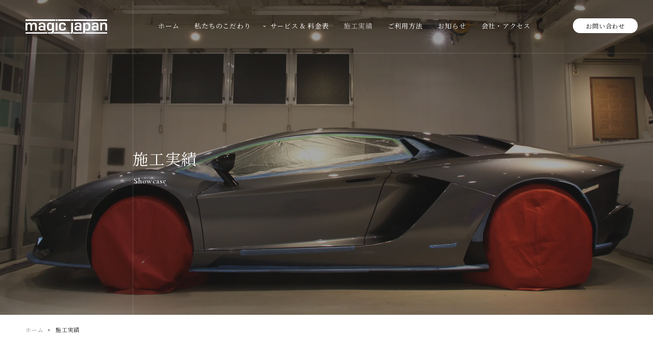

--- FILE ---
content_type: text/html; charset=UTF-8
request_url: https://www.mjapan.jp/car-coating-film/%E3%82%AD%E3%82%BA%E9%98%B2%E6%AD%A2%E3%83%BB%E3%83%97%E3%83%AD%E3%83%86%E3%82%AF%E3%82%B7%E3%83%A7%E3%83%B3%E3%83%95%E3%82%A3%E3%83%AB%E3%83%A0
body_size: 11359
content:
<!DOCTYPE html>
<html lang="ja">
<head>
	<meta charset="utf-8">
	<meta name="viewport" content="width=device-width, initial-scale=1.0, user-scalable=yes">
	
	<meta name="format-detection" content="telephone=no">
	<link rel="stylesheet" href="https://www.mjapan.jp/wp-content/themes/magicjapan2/assets/css/reset.css">
	<link rel="stylesheet" href="https://www.mjapan.jp/wp-content/themes/magicjapan2/assets/css/common.css">
	<link rel="stylesheet" href="https://www.mjapan.jp/wp-content/themes/magicjapan2/assets/css/article.css">
	<link rel="preconnect" href="https://fonts.googleapis.com">
	<link rel="preconnect" href="https://fonts.gstatic.com" crossorigin>
	<link href="https://fonts.googleapis.com/css2?family=Cormorant+Garamond:wght@400;500&family=Inter:opsz,wght@14..32,100..900&family=Noto+Serif+JP:wght@200..900&display=swap" rel="stylesheet">
	<link rel="icon" type="image/vnd.microsoft.icon" href="https://www.mjapan.jp/wp-content/themes/magicjapan2/assets/images/common/favicon.ico">
	<link rel="apple-touch-icon" href="https://www.mjapan.jp/wp-content/themes/magicjapan2/assets/images/common/apple-touch-icon.png">
	<script src="https://ajax.googleapis.com/ajax/libs/jquery/2.1.0/jquery.min.js"></script>
	<script src="https://www.mjapan.jp/wp-content/themes/magicjapan2/assets/js/common.js"></script>
	<script src="https://www.mjapan.jp/wp-content/themes/magicjapan2/assets/js/modernizr-custom.js"></script>
		<style>img:is([sizes="auto" i], [sizes^="auto," i]) { contain-intrinsic-size: 3000px 1500px }</style>
	
		<!-- All in One SEO 4.8.7 - aioseo.com -->
		<title>キズ防止・プロテクションフィルム＞東京マジックジャパン</title>
	<meta name="robots" content="max-snippet:-1, max-image-preview:large, max-video-preview:-1" />
	<meta name="msvalidate.01" content="DF1FB8F3EFF70C6E4DB4B83B0DF490DB" />
	<link rel="canonical" href="https://www.mjapan.jp/car-coating-film/%e3%82%ad%e3%82%ba%e9%98%b2%e6%ad%a2%e3%83%bb%e3%83%97%e3%83%ad%e3%83%86%e3%82%af%e3%82%b7%e3%83%a7%e3%83%b3%e3%83%95%e3%82%a3%e3%83%ab%e3%83%a0" />
	<link rel="next" href="https://www.mjapan.jp/car-coating-film/%E3%82%AD%E3%82%BA%E9%98%B2%E6%AD%A2%E3%83%BB%E3%83%97%E3%83%AD%E3%83%86%E3%82%AF%E3%82%B7%E3%83%A7%E3%83%B3%E3%83%95%E3%82%A3%E3%83%AB%E3%83%A0/page/2" />
	<meta name="generator" content="All in One SEO (AIOSEO) 4.8.7" />
		<script type="application/ld+json" class="aioseo-schema">
			{"@context":"https:\/\/schema.org","@graph":[{"@type":"BreadcrumbList","@id":"https:\/\/www.mjapan.jp\/car-coating-film\/%E3%82%AD%E3%82%BA%E9%98%B2%E6%AD%A2%E3%83%BB%E3%83%97%E3%83%AD%E3%83%86%E3%82%AF%E3%82%B7%E3%83%A7%E3%83%B3%E3%83%95%E3%82%A3%E3%83%AB%E3%83%A0#breadcrumblist","itemListElement":[{"@type":"ListItem","@id":"https:\/\/www.mjapan.jp#listItem","position":1,"name":"Home","item":"https:\/\/www.mjapan.jp","nextItem":{"@type":"ListItem","@id":"https:\/\/www.mjapan.jp\/car-coating-film\/%e3%82%ad%e3%82%ba%e9%98%b2%e6%ad%a2%e3%83%bb%e3%83%97%e3%83%ad%e3%83%86%e3%82%af%e3%82%b7%e3%83%a7%e3%83%b3%e3%83%95%e3%82%a3%e3%83%ab%e3%83%a0#listItem","name":"\u30ad\u30ba\u9632\u6b62\u30fb\u30d7\u30ed\u30c6\u30af\u30b7\u30e7\u30f3\u30d5\u30a3\u30eb\u30e0"}},{"@type":"ListItem","@id":"https:\/\/www.mjapan.jp\/car-coating-film\/%e3%82%ad%e3%82%ba%e9%98%b2%e6%ad%a2%e3%83%bb%e3%83%97%e3%83%ad%e3%83%86%e3%82%af%e3%82%b7%e3%83%a7%e3%83%b3%e3%83%95%e3%82%a3%e3%83%ab%e3%83%a0#listItem","position":2,"name":"\u30ad\u30ba\u9632\u6b62\u30fb\u30d7\u30ed\u30c6\u30af\u30b7\u30e7\u30f3\u30d5\u30a3\u30eb\u30e0","previousItem":{"@type":"ListItem","@id":"https:\/\/www.mjapan.jp#listItem","name":"Home"}}]},{"@type":"CollectionPage","@id":"https:\/\/www.mjapan.jp\/car-coating-film\/%E3%82%AD%E3%82%BA%E9%98%B2%E6%AD%A2%E3%83%BB%E3%83%97%E3%83%AD%E3%83%86%E3%82%AF%E3%82%B7%E3%83%A7%E3%83%B3%E3%83%95%E3%82%A3%E3%83%AB%E3%83%A0#collectionpage","url":"https:\/\/www.mjapan.jp\/car-coating-film\/%E3%82%AD%E3%82%BA%E9%98%B2%E6%AD%A2%E3%83%BB%E3%83%97%E3%83%AD%E3%83%86%E3%82%AF%E3%82%B7%E3%83%A7%E3%83%B3%E3%83%95%E3%82%A3%E3%83%AB%E3%83%A0","name":"\u30ad\u30ba\u9632\u6b62\u30fb\u30d7\u30ed\u30c6\u30af\u30b7\u30e7\u30f3\u30d5\u30a3\u30eb\u30e0\uff1e\u6771\u4eac\u30de\u30b8\u30c3\u30af\u30b8\u30e3\u30d1\u30f3","inLanguage":"ja","isPartOf":{"@id":"https:\/\/www.mjapan.jp\/#website"},"breadcrumb":{"@id":"https:\/\/www.mjapan.jp\/car-coating-film\/%E3%82%AD%E3%82%BA%E9%98%B2%E6%AD%A2%E3%83%BB%E3%83%97%E3%83%AD%E3%83%86%E3%82%AF%E3%82%B7%E3%83%A7%E3%83%B3%E3%83%95%E3%82%A3%E3%83%AB%E3%83%A0#breadcrumblist"}},{"@type":"Organization","@id":"https:\/\/www.mjapan.jp\/#organization","name":"\u30de\u30b8\u30c3\u30af\u30b8\u30e3\u30d1\u30f3","url":"https:\/\/www.mjapan.jp\/"},{"@type":"WebSite","@id":"https:\/\/www.mjapan.jp\/#website","url":"https:\/\/www.mjapan.jp\/","name":"\u30de\u30b8\u30c3\u30af\u30b8\u30e3\u30d1\u30f3","inLanguage":"ja","publisher":{"@id":"https:\/\/www.mjapan.jp\/#organization"}}]}
		</script>
		<!-- All in One SEO -->

<link rel="alternate" type="application/rss+xml" title="マジックジャパン &raquo; キズ防止・プロテクションフィルム タグのフィード" href="https://www.mjapan.jp/car-coating-film/%e3%82%ad%e3%82%ba%e9%98%b2%e6%ad%a2%e3%83%bb%e3%83%97%e3%83%ad%e3%83%86%e3%82%af%e3%82%b7%e3%83%a7%e3%83%b3%e3%83%95%e3%82%a3%e3%83%ab%e3%83%a0/feed" />
<script type="text/javascript">
/* <![CDATA[ */
window._wpemojiSettings = {"baseUrl":"https:\/\/s.w.org\/images\/core\/emoji\/15.0.3\/72x72\/","ext":".png","svgUrl":"https:\/\/s.w.org\/images\/core\/emoji\/15.0.3\/svg\/","svgExt":".svg","source":{"concatemoji":"https:\/\/www.mjapan.jp\/wp-includes\/js\/wp-emoji-release.min.js?ver=6.7.4"}};
/*! This file is auto-generated */
!function(i,n){var o,s,e;function c(e){try{var t={supportTests:e,timestamp:(new Date).valueOf()};sessionStorage.setItem(o,JSON.stringify(t))}catch(e){}}function p(e,t,n){e.clearRect(0,0,e.canvas.width,e.canvas.height),e.fillText(t,0,0);var t=new Uint32Array(e.getImageData(0,0,e.canvas.width,e.canvas.height).data),r=(e.clearRect(0,0,e.canvas.width,e.canvas.height),e.fillText(n,0,0),new Uint32Array(e.getImageData(0,0,e.canvas.width,e.canvas.height).data));return t.every(function(e,t){return e===r[t]})}function u(e,t,n){switch(t){case"flag":return n(e,"\ud83c\udff3\ufe0f\u200d\u26a7\ufe0f","\ud83c\udff3\ufe0f\u200b\u26a7\ufe0f")?!1:!n(e,"\ud83c\uddfa\ud83c\uddf3","\ud83c\uddfa\u200b\ud83c\uddf3")&&!n(e,"\ud83c\udff4\udb40\udc67\udb40\udc62\udb40\udc65\udb40\udc6e\udb40\udc67\udb40\udc7f","\ud83c\udff4\u200b\udb40\udc67\u200b\udb40\udc62\u200b\udb40\udc65\u200b\udb40\udc6e\u200b\udb40\udc67\u200b\udb40\udc7f");case"emoji":return!n(e,"\ud83d\udc26\u200d\u2b1b","\ud83d\udc26\u200b\u2b1b")}return!1}function f(e,t,n){var r="undefined"!=typeof WorkerGlobalScope&&self instanceof WorkerGlobalScope?new OffscreenCanvas(300,150):i.createElement("canvas"),a=r.getContext("2d",{willReadFrequently:!0}),o=(a.textBaseline="top",a.font="600 32px Arial",{});return e.forEach(function(e){o[e]=t(a,e,n)}),o}function t(e){var t=i.createElement("script");t.src=e,t.defer=!0,i.head.appendChild(t)}"undefined"!=typeof Promise&&(o="wpEmojiSettingsSupports",s=["flag","emoji"],n.supports={everything:!0,everythingExceptFlag:!0},e=new Promise(function(e){i.addEventListener("DOMContentLoaded",e,{once:!0})}),new Promise(function(t){var n=function(){try{var e=JSON.parse(sessionStorage.getItem(o));if("object"==typeof e&&"number"==typeof e.timestamp&&(new Date).valueOf()<e.timestamp+604800&&"object"==typeof e.supportTests)return e.supportTests}catch(e){}return null}();if(!n){if("undefined"!=typeof Worker&&"undefined"!=typeof OffscreenCanvas&&"undefined"!=typeof URL&&URL.createObjectURL&&"undefined"!=typeof Blob)try{var e="postMessage("+f.toString()+"("+[JSON.stringify(s),u.toString(),p.toString()].join(",")+"));",r=new Blob([e],{type:"text/javascript"}),a=new Worker(URL.createObjectURL(r),{name:"wpTestEmojiSupports"});return void(a.onmessage=function(e){c(n=e.data),a.terminate(),t(n)})}catch(e){}c(n=f(s,u,p))}t(n)}).then(function(e){for(var t in e)n.supports[t]=e[t],n.supports.everything=n.supports.everything&&n.supports[t],"flag"!==t&&(n.supports.everythingExceptFlag=n.supports.everythingExceptFlag&&n.supports[t]);n.supports.everythingExceptFlag=n.supports.everythingExceptFlag&&!n.supports.flag,n.DOMReady=!1,n.readyCallback=function(){n.DOMReady=!0}}).then(function(){return e}).then(function(){var e;n.supports.everything||(n.readyCallback(),(e=n.source||{}).concatemoji?t(e.concatemoji):e.wpemoji&&e.twemoji&&(t(e.twemoji),t(e.wpemoji)))}))}((window,document),window._wpemojiSettings);
/* ]]> */
</script>
<style id='wp-emoji-styles-inline-css' type='text/css'>

	img.wp-smiley, img.emoji {
		display: inline !important;
		border: none !important;
		box-shadow: none !important;
		height: 1em !important;
		width: 1em !important;
		margin: 0 0.07em !important;
		vertical-align: -0.1em !important;
		background: none !important;
		padding: 0 !important;
	}
</style>
<link rel='stylesheet' id='wp-block-library-css' href='https://www.mjapan.jp/wp-includes/css/dist/block-library/style.min.css?ver=6.7.4' type='text/css' media='all' />
<style id='classic-theme-styles-inline-css' type='text/css'>
/*! This file is auto-generated */
.wp-block-button__link{color:#fff;background-color:#32373c;border-radius:9999px;box-shadow:none;text-decoration:none;padding:calc(.667em + 2px) calc(1.333em + 2px);font-size:1.125em}.wp-block-file__button{background:#32373c;color:#fff;text-decoration:none}
</style>
<style id='global-styles-inline-css' type='text/css'>
:root{--wp--preset--aspect-ratio--square: 1;--wp--preset--aspect-ratio--4-3: 4/3;--wp--preset--aspect-ratio--3-4: 3/4;--wp--preset--aspect-ratio--3-2: 3/2;--wp--preset--aspect-ratio--2-3: 2/3;--wp--preset--aspect-ratio--16-9: 16/9;--wp--preset--aspect-ratio--9-16: 9/16;--wp--preset--color--black: #000000;--wp--preset--color--cyan-bluish-gray: #abb8c3;--wp--preset--color--white: #ffffff;--wp--preset--color--pale-pink: #f78da7;--wp--preset--color--vivid-red: #cf2e2e;--wp--preset--color--luminous-vivid-orange: #ff6900;--wp--preset--color--luminous-vivid-amber: #fcb900;--wp--preset--color--light-green-cyan: #7bdcb5;--wp--preset--color--vivid-green-cyan: #00d084;--wp--preset--color--pale-cyan-blue: #8ed1fc;--wp--preset--color--vivid-cyan-blue: #0693e3;--wp--preset--color--vivid-purple: #9b51e0;--wp--preset--gradient--vivid-cyan-blue-to-vivid-purple: linear-gradient(135deg,rgba(6,147,227,1) 0%,rgb(155,81,224) 100%);--wp--preset--gradient--light-green-cyan-to-vivid-green-cyan: linear-gradient(135deg,rgb(122,220,180) 0%,rgb(0,208,130) 100%);--wp--preset--gradient--luminous-vivid-amber-to-luminous-vivid-orange: linear-gradient(135deg,rgba(252,185,0,1) 0%,rgba(255,105,0,1) 100%);--wp--preset--gradient--luminous-vivid-orange-to-vivid-red: linear-gradient(135deg,rgba(255,105,0,1) 0%,rgb(207,46,46) 100%);--wp--preset--gradient--very-light-gray-to-cyan-bluish-gray: linear-gradient(135deg,rgb(238,238,238) 0%,rgb(169,184,195) 100%);--wp--preset--gradient--cool-to-warm-spectrum: linear-gradient(135deg,rgb(74,234,220) 0%,rgb(151,120,209) 20%,rgb(207,42,186) 40%,rgb(238,44,130) 60%,rgb(251,105,98) 80%,rgb(254,248,76) 100%);--wp--preset--gradient--blush-light-purple: linear-gradient(135deg,rgb(255,206,236) 0%,rgb(152,150,240) 100%);--wp--preset--gradient--blush-bordeaux: linear-gradient(135deg,rgb(254,205,165) 0%,rgb(254,45,45) 50%,rgb(107,0,62) 100%);--wp--preset--gradient--luminous-dusk: linear-gradient(135deg,rgb(255,203,112) 0%,rgb(199,81,192) 50%,rgb(65,88,208) 100%);--wp--preset--gradient--pale-ocean: linear-gradient(135deg,rgb(255,245,203) 0%,rgb(182,227,212) 50%,rgb(51,167,181) 100%);--wp--preset--gradient--electric-grass: linear-gradient(135deg,rgb(202,248,128) 0%,rgb(113,206,126) 100%);--wp--preset--gradient--midnight: linear-gradient(135deg,rgb(2,3,129) 0%,rgb(40,116,252) 100%);--wp--preset--font-size--small: 13px;--wp--preset--font-size--medium: 20px;--wp--preset--font-size--large: 36px;--wp--preset--font-size--x-large: 42px;--wp--preset--spacing--20: 0.44rem;--wp--preset--spacing--30: 0.67rem;--wp--preset--spacing--40: 1rem;--wp--preset--spacing--50: 1.5rem;--wp--preset--spacing--60: 2.25rem;--wp--preset--spacing--70: 3.38rem;--wp--preset--spacing--80: 5.06rem;--wp--preset--shadow--natural: 6px 6px 9px rgba(0, 0, 0, 0.2);--wp--preset--shadow--deep: 12px 12px 50px rgba(0, 0, 0, 0.4);--wp--preset--shadow--sharp: 6px 6px 0px rgba(0, 0, 0, 0.2);--wp--preset--shadow--outlined: 6px 6px 0px -3px rgba(255, 255, 255, 1), 6px 6px rgba(0, 0, 0, 1);--wp--preset--shadow--crisp: 6px 6px 0px rgba(0, 0, 0, 1);}:where(.is-layout-flex){gap: 0.5em;}:where(.is-layout-grid){gap: 0.5em;}body .is-layout-flex{display: flex;}.is-layout-flex{flex-wrap: wrap;align-items: center;}.is-layout-flex > :is(*, div){margin: 0;}body .is-layout-grid{display: grid;}.is-layout-grid > :is(*, div){margin: 0;}:where(.wp-block-columns.is-layout-flex){gap: 2em;}:where(.wp-block-columns.is-layout-grid){gap: 2em;}:where(.wp-block-post-template.is-layout-flex){gap: 1.25em;}:where(.wp-block-post-template.is-layout-grid){gap: 1.25em;}.has-black-color{color: var(--wp--preset--color--black) !important;}.has-cyan-bluish-gray-color{color: var(--wp--preset--color--cyan-bluish-gray) !important;}.has-white-color{color: var(--wp--preset--color--white) !important;}.has-pale-pink-color{color: var(--wp--preset--color--pale-pink) !important;}.has-vivid-red-color{color: var(--wp--preset--color--vivid-red) !important;}.has-luminous-vivid-orange-color{color: var(--wp--preset--color--luminous-vivid-orange) !important;}.has-luminous-vivid-amber-color{color: var(--wp--preset--color--luminous-vivid-amber) !important;}.has-light-green-cyan-color{color: var(--wp--preset--color--light-green-cyan) !important;}.has-vivid-green-cyan-color{color: var(--wp--preset--color--vivid-green-cyan) !important;}.has-pale-cyan-blue-color{color: var(--wp--preset--color--pale-cyan-blue) !important;}.has-vivid-cyan-blue-color{color: var(--wp--preset--color--vivid-cyan-blue) !important;}.has-vivid-purple-color{color: var(--wp--preset--color--vivid-purple) !important;}.has-black-background-color{background-color: var(--wp--preset--color--black) !important;}.has-cyan-bluish-gray-background-color{background-color: var(--wp--preset--color--cyan-bluish-gray) !important;}.has-white-background-color{background-color: var(--wp--preset--color--white) !important;}.has-pale-pink-background-color{background-color: var(--wp--preset--color--pale-pink) !important;}.has-vivid-red-background-color{background-color: var(--wp--preset--color--vivid-red) !important;}.has-luminous-vivid-orange-background-color{background-color: var(--wp--preset--color--luminous-vivid-orange) !important;}.has-luminous-vivid-amber-background-color{background-color: var(--wp--preset--color--luminous-vivid-amber) !important;}.has-light-green-cyan-background-color{background-color: var(--wp--preset--color--light-green-cyan) !important;}.has-vivid-green-cyan-background-color{background-color: var(--wp--preset--color--vivid-green-cyan) !important;}.has-pale-cyan-blue-background-color{background-color: var(--wp--preset--color--pale-cyan-blue) !important;}.has-vivid-cyan-blue-background-color{background-color: var(--wp--preset--color--vivid-cyan-blue) !important;}.has-vivid-purple-background-color{background-color: var(--wp--preset--color--vivid-purple) !important;}.has-black-border-color{border-color: var(--wp--preset--color--black) !important;}.has-cyan-bluish-gray-border-color{border-color: var(--wp--preset--color--cyan-bluish-gray) !important;}.has-white-border-color{border-color: var(--wp--preset--color--white) !important;}.has-pale-pink-border-color{border-color: var(--wp--preset--color--pale-pink) !important;}.has-vivid-red-border-color{border-color: var(--wp--preset--color--vivid-red) !important;}.has-luminous-vivid-orange-border-color{border-color: var(--wp--preset--color--luminous-vivid-orange) !important;}.has-luminous-vivid-amber-border-color{border-color: var(--wp--preset--color--luminous-vivid-amber) !important;}.has-light-green-cyan-border-color{border-color: var(--wp--preset--color--light-green-cyan) !important;}.has-vivid-green-cyan-border-color{border-color: var(--wp--preset--color--vivid-green-cyan) !important;}.has-pale-cyan-blue-border-color{border-color: var(--wp--preset--color--pale-cyan-blue) !important;}.has-vivid-cyan-blue-border-color{border-color: var(--wp--preset--color--vivid-cyan-blue) !important;}.has-vivid-purple-border-color{border-color: var(--wp--preset--color--vivid-purple) !important;}.has-vivid-cyan-blue-to-vivid-purple-gradient-background{background: var(--wp--preset--gradient--vivid-cyan-blue-to-vivid-purple) !important;}.has-light-green-cyan-to-vivid-green-cyan-gradient-background{background: var(--wp--preset--gradient--light-green-cyan-to-vivid-green-cyan) !important;}.has-luminous-vivid-amber-to-luminous-vivid-orange-gradient-background{background: var(--wp--preset--gradient--luminous-vivid-amber-to-luminous-vivid-orange) !important;}.has-luminous-vivid-orange-to-vivid-red-gradient-background{background: var(--wp--preset--gradient--luminous-vivid-orange-to-vivid-red) !important;}.has-very-light-gray-to-cyan-bluish-gray-gradient-background{background: var(--wp--preset--gradient--very-light-gray-to-cyan-bluish-gray) !important;}.has-cool-to-warm-spectrum-gradient-background{background: var(--wp--preset--gradient--cool-to-warm-spectrum) !important;}.has-blush-light-purple-gradient-background{background: var(--wp--preset--gradient--blush-light-purple) !important;}.has-blush-bordeaux-gradient-background{background: var(--wp--preset--gradient--blush-bordeaux) !important;}.has-luminous-dusk-gradient-background{background: var(--wp--preset--gradient--luminous-dusk) !important;}.has-pale-ocean-gradient-background{background: var(--wp--preset--gradient--pale-ocean) !important;}.has-electric-grass-gradient-background{background: var(--wp--preset--gradient--electric-grass) !important;}.has-midnight-gradient-background{background: var(--wp--preset--gradient--midnight) !important;}.has-small-font-size{font-size: var(--wp--preset--font-size--small) !important;}.has-medium-font-size{font-size: var(--wp--preset--font-size--medium) !important;}.has-large-font-size{font-size: var(--wp--preset--font-size--large) !important;}.has-x-large-font-size{font-size: var(--wp--preset--font-size--x-large) !important;}
:where(.wp-block-post-template.is-layout-flex){gap: 1.25em;}:where(.wp-block-post-template.is-layout-grid){gap: 1.25em;}
:where(.wp-block-columns.is-layout-flex){gap: 2em;}:where(.wp-block-columns.is-layout-grid){gap: 2em;}
:root :where(.wp-block-pullquote){font-size: 1.5em;line-height: 1.6;}
</style>
<link rel="https://api.w.org/" href="https://www.mjapan.jp/wp-json/" /><link rel="alternate" title="JSON" type="application/json" href="https://www.mjapan.jp/wp-json/wp/v2/tags/789" /><link rel="EditURI" type="application/rsd+xml" title="RSD" href="https://www.mjapan.jp/xmlrpc.php?rsd" />
<meta name="generator" content="WordPress 6.7.4" />
	<!-- Google tag (gtag.js) -->
	<script async src="https://www.googletagmanager.com/gtag/js?id=G-04BB296WF7"></script>
	<script>
		window.dataLayer = window.dataLayer || [];
		function gtag(){dataLayer.push(arguments);}
		gtag('js', new Date());

		gtag('config', 'G-04BB296WF7');
	</script>
</head>
<body id="showcase">

	<p class="loading-img"><img src="https://www.mjapan.jp/wp-content/themes/magicjapan2/assets/images/common/loading.svg" alt=""></p>

	<!-- contents-wrap -->
	<div id="contents-wrap">



		<!-- header -->
		<header id="header">

						<!-- header-trace-area -->
			<div class="header-trace-area">

				<!-- header-logo -->
				<p class="header-logo">
					<a href="https://www.mjapan.jp/"><img src="https://www.mjapan.jp/wp-content/themes/magicjapan2/assets/images/common/logo-white.svg" alt="magic japan マジックジャパン"></a>
				</p>

				<!-- header-nav_sp -->
				<nav class="header-nav_sp sp">

					<!-- slide-menu_btn -->
					<div class="slide-menu_btn">
						<a class="menu-trigger" href="">
							<span></span>
							<span></span>
						</a>
					</div>

					<!-- slide-menu_nav -->
					<div class="slide-menu_nav">

						<!-- logo -->
						<div class="slide-menu_logo">
							<a href="https://www.mjapan.jp/" class="logo">
								<img src="https://www.mjapan.jp/wp-content/themes/magicjapan2/assets/images/common/logo-black.svg" alt="magic japan マジックジャパン">
							</a>
						</div>

						<!-- gnav_sp -->
						<ul class="gnav_sp">
							<li class="gnav01">
								<a href="https://www.mjapan.jp/">ホーム</a>
							</li>
							<li class="gnav02">
								<a href="https://www.mjapan.jp/point">私たちのこだわり</a>
							</li>
							<li class="gnav03">
								<span class="service-nav-ttl">サービス & 料金表</span>
								<div class="service-nav_wrapper">
									<ul class="service-nav">
										<li><a href="https://www.mjapan.jp/car-coating">カーコーティング</a></li>
										<li><a href="https://www.mjapan.jp/car-film">カーフィルム</a></li>
										<li><a href="https://www.mjapan.jp/room-coating">レザーシートコーティング</a></li>
										<li><a href="https://www.mjapan.jp/wheel-coating">ホイールコーティング</a></li>
										<li><a href="https://www.mjapan.jp/window-coating">ウィンドウ撥水コーティング</a></li>
										<li><a href="https://www.mjapan.jp/hood-coating">幌コーティング</a></li>
										<li><a href="https://www.mjapan.jp/protection-film">プロテクションフィルム</a></li>
										<li><a href="https://www.mjapan.jp/room-cleaning">車内クリーニング</a></li>
										<li><a href="https://www.mjapan.jp/window-repair">ガラス補修（ウィンドウリペア） </a></li>
										<li><a href="https://www.mjapan.jp/headlight-repair">ヘッドライト補修</a></li>
										<li><a href="https://www.mjapan.jp/plating-mall">メッキモールパーツ磨き、コーティング</a></li>
										<li><a href="https://www.mjapan.jp/resinparts-coating">樹脂パーツコーティング</a></li>
									</ul>
								</div>
							</li>
							<li class="gnav04">
								<a href="https://www.mjapan.jp/showcase">施工実績</a>
							</li>
							<li class="gnav05">
								<a href="https://www.mjapan.jp/flow">ご利用方法</a>
							</li>
							<li class="gnav06">
								<a href="https://www.mjapan.jp/information">お知らせ</a>
							</li>
							<li class="gnav07">
								<a href="https://www.mjapan.jp/about">会社・アクセス</a>
							</li>
						</ul><!-- /gnav_sp -->

						<!-- gnav_sp_sub -->
						<ul class="gnav_sp_sub">
							<li class="snav-btn">
								<a href="https://www.mjapan.jp/inquiry">お問い合わせ</a>
							</li>
						</ul><!-- /gnav_sp_sub -->

						<!-- gnav_sp_policy -->
						<ul class="gnav_sp_policy">
							<li class="pnav01">
								<a href="https://www.mjapan.jp/policy">Site Policy</a>
							</li>
							<li class="pnav02">
								<a href="https://www.mjapan.jp/privacy">Privacy Policy</a>
							</li>
						</ul><!-- /gnav_sp_policy -->

					</div><!-- /slide-menu_nav -->

				</nav><!-- /header-nav_sp -->


				<!-- header-gnav_pc -->
				<nav class="header-gnav_pc pc">

					<!-- header-gnav_pc_list -->
					<ul class="header-gnav_pc_list">
						<li class="gnav01">
							<a href="https://www.mjapan.jp/">ホーム</a>
						</li>
						<li class="gnav02">
							<a href="https://www.mjapan.jp/point">私たちのこだわり</a>
						</li>
						<li class="gnav03">
							<span class="service-nav-ttl">サービス & 料金表</span>

							<!-- service-mega-menu -->
							<div class="service-mega-menu">
								<ul class="service-mega-menu_list">
									<li><a href="https://www.mjapan.jp/car-coating">カーコーティング</a></li>
									<li><a href="https://www.mjapan.jp/car-film">カーフィルム</a></li>
									<li><a href="https://www.mjapan.jp/room-coating">レザーシートコーティング</a></li>
									<li><a href="https://www.mjapan.jp/wheel-coating">ホイールコーティング</a></li>
								</ul>
								<ul class="service-mega-menu_list">
									<li><a href="https://www.mjapan.jp/window-coating">ウィンドウ撥水コーティング</a></li>
									<li><a href="https://www.mjapan.jp/hood-coating">幌コーティング</a></li>
									<li><a href="https://www.mjapan.jp/protection-film">プロテクションフィルム</a></li>
									<li><a href="https://www.mjapan.jp/room-cleaning">車内クリーニング</a></li>
								</ul>
								<ul class="service-mega-menu_list">
									<li><a href="https://www.mjapan.jp/window-repair">ガラス補修（ウィンドウリペア） </a></li>
									<li><a href="https://www.mjapan.jp/headlight-repair">ヘッドライト補修</a></li>
									<li><a href="https://www.mjapan.jp/plating-mall">メッキモールパーツ磨き、コーティング</a></li>
									<li><a href="https://www.mjapan.jp/resinparts-coating">樹脂パーツコーティング</a></li>
								</ul>
							</div><!-- /service-mega-menu -->

						</li>
						<li class="gnav04">
							<a href="https://www.mjapan.jp/showcase">施工実績</a>
						</li>
						<li class="gnav05">
							<a href="https://www.mjapan.jp/flow">ご利用方法</a>
						</li>
						<li class="gnav06">
							<a href="https://www.mjapan.jp/information">お知らせ</a>
						</li>
						<li class="gnav07">
							<a href="https://www.mjapan.jp/about">会社・アクセス</a>
						</li>
					</ul><!-- /header-gnav_pc_list -->

					<!-- header-snav_pc -->
					<ul class="header-snav_pc">
						<li class="snav-btn">
							<a href="https://www.mjapan.jp/inquiry">お問い合わせ</a>
						</li>
					</ul><!-- /header-snav_pc -->

				</nav><!-- /header-gnav_pc -->

			</div><!-- /header-trace-area -->



			<!-- bottom-trace-area -->
			<div class="bottom-trace-area">


				<!-- sp-body -->
				<div class="bt_sp-body">

					<!-- tel-num_sp -->
					<a href="tel:0336508004" class="bt_tel-num_sp"><span>03-3650-8004</span></a>

					<!-- contact-btn_sp -->
					<a href="https://www.mjapan.jp/inquiry" class="bt_contact-btn_sp"><span>無料お見積り</span></a>

				</div><!-- /sp-body -->


				<!-- pc-body -->
				<div class="bt_pc-body">

					<!-- tel-side -->
					<div class="bt_tel-side">
						<a href="tel:0336508004" class="bt_tel-num_pc"><span>03-3650-8004</span></a>
						<p class="bt_open-hour">営業時間 10:00〜20:00　定休 日曜日・祝日</p>
					</div>

					<!-- contact-side -->
					<div class="bt_contact-side">
						<a href="https://www.mjapan.jp/inquiry" class="bt_contact-btn_pc">無料お見積り</a>
					</div>

				</div><!-- /pc-body -->


			</div><!-- /bottom-trace-area -->

			<!-- page-visual-area -->
			<section class="page-visual-area">

				<!-- page-ttl -->
				<h2 class="page-ttl">
					<span class="jpn">施工実績</span>
					<span class="eng">Showcase</span>
				</h2>

			</section><!-- /page-visual-area -->


		</header><!-- /header -->


		<!-- breadcrumbs-area -->
		<div class="breadcrumbs-area">
			<ul class="breadcrumbs-list">
				<li><a href="https://www.mjapan.jp/">ホーム</a></li>
				<li><span>施工実績</span></li>
			</ul>
		</div>





		<!-- contents -->
		<section id="contents">

			<h1 class="archive_tag-ttl">
			キズ防止・プロテクションフィルム			</h1>

			
			<!-- article-cont -->
			<div class="article-cont">


				<!-- article-main -->
				<div class="article-main">


					
					<!-- information-list -->
					<ul class="information-list">

												<li>
							<!-- img -->
							<p class="information-list_img-side">
																<a href="https://www.mjapan.jp/10306"><img width="300" height="300" src="https://www.mjapan.jp/wp-content/uploads/2019/03/IMG_8122-300x300.gif" class="attachment-thumbnail size-thumbnail wp-post-image" alt="993ストーンガードフィルム" decoding="async" fetchpriority="high" /></a>
															</p>
							<!-- text -->
							<div class="information-list_text-side">
								<!-- date-category-area -->
								<div class="information-list_date-category-area">
									<!-- date -->
									<span class="information-list_date">2019.4.6</span>
									<!-- category -->
																			<div class="information-list_category">
																					<a href="https://www.mjapan.jp/car">全ての車メーカー</a>
																						<a href="https://www.mjapan.jp/body-protection-film-group">プロテクションフィルム</a>
																						<a href="https://www.mjapan.jp/car/porsche">PORSCHE（ポルシェ）</a>
																					</div>
																		</div>
								<!-- ttl -->
								<a href="https://www.mjapan.jp/10306" class="information-list_ttl">劣化したストーンガードフィルムの貼り替え！ポルシェ911(993)</a>
							</div>
						</li>
												<li>
							<!-- img -->
							<p class="information-list_img-side">
																<a href="https://www.mjapan.jp/9982"><img width="300" height="300" src="https://www.mjapan.jp/wp-content/uploads/2018/10/IMG_4525-300x300.png" class="attachment-thumbnail size-thumbnail wp-post-image" alt="ボンネットへプロテクションフィルム作業。メルセデスベンツGLC63クーペ" decoding="async" /></a>
															</p>
							<!-- text -->
							<div class="information-list_text-side">
								<!-- date-category-area -->
								<div class="information-list_date-category-area">
									<!-- date -->
									<span class="information-list_date">2018.10.17</span>
									<!-- category -->
																			<div class="information-list_category">
																					<a href="https://www.mjapan.jp/car">全ての車メーカー</a>
																						<a href="https://www.mjapan.jp/car/mercedes-benz">Mercedes Benz（メルセデスベンツ）</a>
																						<a href="https://www.mjapan.jp/body-protection-film-group">プロテクションフィルム</a>
																					</div>
																		</div>
								<!-- ttl -->
								<a href="https://www.mjapan.jp/9982" class="information-list_ttl">プロテクションフィルム施工！　メルセデスベンツ GLC63クーペ　（2）</a>
							</div>
						</li>
												<li>
							<!-- img -->
							<p class="information-list_img-side">
																<a href="https://www.mjapan.jp/8763"><img width="300" height="300" src="https://www.mjapan.jp/wp-content/uploads/2017/12/IMG_8821-300x300.gif" class="attachment-thumbnail size-thumbnail wp-post-image" alt="リアバンパー上部にプロテクションフィルム施工。ジャガーXE" decoding="async" /></a>
															</p>
							<!-- text -->
							<div class="information-list_text-side">
								<!-- date-category-area -->
								<div class="information-list_date-category-area">
									<!-- date -->
									<span class="information-list_date">2017.12.20</span>
									<!-- category -->
																			<div class="information-list_category">
																					<a href="https://www.mjapan.jp/car">全ての車メーカー</a>
																						<a href="https://www.mjapan.jp/body-protection-film-group">プロテクションフィルム</a>
																						<a href="https://www.mjapan.jp/car/jaguar">Jaguar（ジャガー）</a>
																					</div>
																		</div>
								<!-- ttl -->
								<a href="https://www.mjapan.jp/8763" class="information-list_ttl">プロテクションフィルム施工｜ジャガーXE Rスポーツ (2)</a>
							</div>
						</li>
												<li>
							<!-- img -->
							<p class="information-list_img-side">
																<a href="https://www.mjapan.jp/8306"><img width="300" height="300" src="https://www.mjapan.jp/wp-content/uploads/2017/11/IMG_9555-300x300.gif" class="attachment-thumbnail size-thumbnail wp-post-image" alt="" decoding="async" /></a>
															</p>
							<!-- text -->
							<div class="information-list_text-side">
								<!-- date-category-area -->
								<div class="information-list_date-category-area">
									<!-- date -->
									<span class="information-list_date">2017.11.13</span>
									<!-- category -->
																			<div class="information-list_category">
																					<a href="https://www.mjapan.jp/car">全ての車メーカー</a>
																						<a href="https://www.mjapan.jp/car/lexus">LEXUS（レクサス）</a>
																						<a href="https://www.mjapan.jp/body-protection-film-group">プロテクションフィルム</a>
																					</div>
																		</div>
								<!-- ttl -->
								<a href="https://www.mjapan.jp/8306" class="information-list_ttl">レクサス　LC500 (2) | プロテクションフィルム施工</a>
							</div>
						</li>
												<li>
							<!-- img -->
							<p class="information-list_img-side">
																<a href="https://www.mjapan.jp/7151"><img width="300" height="300" src="https://www.mjapan.jp/wp-content/uploads/2017/05/IMG_6738-300x300.gif" class="attachment-thumbnail size-thumbnail wp-post-image" alt="" decoding="async" /></a>
															</p>
							<!-- text -->
							<div class="information-list_text-side">
								<!-- date-category-area -->
								<div class="information-list_date-category-area">
									<!-- date -->
									<span class="information-list_date">2017.7.10</span>
									<!-- category -->
																			<div class="information-list_category">
																					<a href="https://www.mjapan.jp/car">全ての車メーカー</a>
																						<a href="https://www.mjapan.jp/body-protection-film-group">プロテクションフィルム</a>
																						<a href="https://www.mjapan.jp/car/porsche">PORSCHE（ポルシェ）</a>
																					</div>
																		</div>
								<!-- ttl -->
								<a href="https://www.mjapan.jp/7151" class="information-list_ttl">ポルシェ マカンターボ (3) プロテクションフィルム施工！</a>
							</div>
						</li>
												<li>
							<!-- img -->
							<p class="information-list_img-side">
																<a href="https://www.mjapan.jp/1406"><img width="150" height="150" src="https://www.mjapan.jp/wp-content/uploads/2016/01/IMG_9794-150x150.gif" class="attachment-thumbnail size-thumbnail wp-post-image" alt="プロテクションフィルム施工！　BMW アルピナ　D3ツーリング。" decoding="async" /></a>
															</p>
							<!-- text -->
							<div class="information-list_text-side">
								<!-- date-category-area -->
								<div class="information-list_date-category-area">
									<!-- date -->
									<span class="information-list_date">2015.5.13</span>
									<!-- category -->
																			<div class="information-list_category">
																					<a href="https://www.mjapan.jp/car">全ての車メーカー</a>
																						<a href="https://www.mjapan.jp/body-protection-film-group">プロテクションフィルム</a>
																						<a href="https://www.mjapan.jp/car/bmw">BMW</a>
																					</div>
																		</div>
								<!-- ttl -->
								<a href="https://www.mjapan.jp/1406" class="information-list_ttl">プロテクションフィルム施工！BMW アルピナD3ツーリング(4)</a>
							</div>
						</li>
												<li>
							<!-- img -->
							<p class="information-list_img-side">
																<a href="https://www.mjapan.jp/1435"><img width="150" height="150" src="https://www.mjapan.jp/wp-content/uploads/2016/01/IMG_5503-150x150.gif" class="attachment-thumbnail size-thumbnail wp-post-image" alt="ポルシェ　ボクスターS　プロテクションフィルム(ラッピング)施工！" decoding="async" /></a>
															</p>
							<!-- text -->
							<div class="information-list_text-side">
								<!-- date-category-area -->
								<div class="information-list_date-category-area">
									<!-- date -->
									<span class="information-list_date">2014.12.10</span>
									<!-- category -->
																			<div class="information-list_category">
																					<a href="https://www.mjapan.jp/body-protection-film-group">プロテクションフィルム</a>
																						<a href="https://www.mjapan.jp/car/porsche">PORSCHE（ポルシェ）</a>
																					</div>
																		</div>
								<!-- ttl -->
								<a href="https://www.mjapan.jp/1435" class="information-list_ttl">ポルシェ　ボクスターS　プロテクションフィルム(ラッピング)施工！</a>
							</div>
						</li>
												<li>
							<!-- img -->
							<p class="information-list_img-side">
																<a href="https://www.mjapan.jp/1473"><img width="150" height="150" src="https://www.mjapan.jp/wp-content/uploads/2016/01/IMG_2578-150x150.gif" class="attachment-thumbnail size-thumbnail wp-post-image" alt="マセラティ　グラントゥーリズモ　プロテクションフィルム施工" decoding="async" /></a>
															</p>
							<!-- text -->
							<div class="information-list_text-side">
								<!-- date-category-area -->
								<div class="information-list_date-category-area">
									<!-- date -->
									<span class="information-list_date">2014.4.14</span>
									<!-- category -->
																			<div class="information-list_category">
																					<a href="https://www.mjapan.jp/body-protection-film-group">プロテクションフィルム</a>
																					</div>
																		</div>
								<!-- ttl -->
								<a href="https://www.mjapan.jp/1473" class="information-list_ttl">マセラティ グラントゥーリズモ　プロテクションフィルム施工！</a>
							</div>
						</li>
												<li>
							<!-- img -->
							<p class="information-list_img-side">
																<a href="https://www.mjapan.jp/1494"><img width="150" height="150" src="https://www.mjapan.jp/wp-content/uploads/2016/01/IMG_7602-150x150.jpg" class="attachment-thumbnail size-thumbnail wp-post-image" alt="アウディ　TTクーペのステップ部分へプロテクションフィルム施工。" decoding="async" /></a>
															</p>
							<!-- text -->
							<div class="information-list_text-side">
								<!-- date-category-area -->
								<div class="information-list_date-category-area">
									<!-- date -->
									<span class="information-list_date">2013.2.22</span>
									<!-- category -->
																			<div class="information-list_category">
																					<a href="https://www.mjapan.jp/car">全ての車メーカー</a>
																						<a href="https://www.mjapan.jp/body-protection-film-group">プロテクションフィルム</a>
																						<a href="https://www.mjapan.jp/car/audi">AUDI（アウディ）</a>
																					</div>
																		</div>
								<!-- ttl -->
								<a href="https://www.mjapan.jp/1494" class="information-list_ttl">アウディ TTクーペ ステップ部分へプロテクションフィルム施工</a>
							</div>
						</li>
												<li>
							<!-- img -->
							<p class="information-list_img-side">
																<a href="https://www.mjapan.jp/1506"><img width="150" height="150" src="https://www.mjapan.jp/wp-content/uploads/2016/01/IMG_8367-150x150.jpg" class="attachment-thumbnail size-thumbnail wp-post-image" alt="アウディ S5 スポーツバック 　ステップ部分へプロテクションフィルム施工。" decoding="async" /></a>
															</p>
							<!-- text -->
							<div class="information-list_text-side">
								<!-- date-category-area -->
								<div class="information-list_date-category-area">
									<!-- date -->
									<span class="information-list_date">2012.12.25</span>
									<!-- category -->
																			<div class="information-list_category">
																					<a href="https://www.mjapan.jp/car">全ての車メーカー</a>
																						<a href="https://www.mjapan.jp/body-protection-film-group">プロテクションフィルム</a>
																						<a href="https://www.mjapan.jp/car/audi">AUDI（アウディ）</a>
																					</div>
																		</div>
								<!-- ttl -->
								<a href="https://www.mjapan.jp/1506" class="information-list_ttl">アウディ S5 スポーツバック プロテクションフィルム施工！</a>
							</div>
						</li>
						

					</ul><!-- /information-list -->

					<div class="page-nation"><div><span class="current">1</span><a href="https://www.mjapan.jp/car-coating-film/%E3%82%AD%E3%82%BA%E9%98%B2%E6%AD%A2%E3%83%BB%E3%83%97%E3%83%AD%E3%83%86%E3%82%AF%E3%82%B7%E3%83%A7%E3%83%B3%E3%83%95%E3%82%A3%E3%83%AB%E3%83%A0/page/2">2</a><a href="https://www.mjapan.jp/car-coating-film/%E3%82%AD%E3%82%BA%E9%98%B2%E6%AD%A2%E3%83%BB%E3%83%97%E3%83%AD%E3%83%86%E3%82%AF%E3%82%B7%E3%83%A7%E3%83%B3%E3%83%95%E3%82%A3%E3%83%AB%E3%83%A0/page/2" class="next">&gt;</a></div></div>									</div><!-- /article-main -->


				<!-- article-side -->
				<div class="article-side">

															<!-- サービス別 -->
					<div class="article-side-link">
						<p class="article-side-link_ttl">サービス別</p>
						<!-- セレクトボックス -->
						<form action="" method="">
							<select name="service-type" class="input-select" onchange="location.href=this.value;">
								<option>選択してください</option>
								<br />
<b>Warning</b>:  Undefined variable $current_cat_id in <b>/home/xs561948/mjapan.jp/public_html/wp-content/themes/magicjapan2/include-showcase-sidenav.php</b> on line <b>21</b><br />
									<option value="https://www.mjapan.jp/glass-coating-group">カーコーティング</option>
									<br />
<b>Warning</b>:  Undefined variable $current_cat_id in <b>/home/xs561948/mjapan.jp/public_html/wp-content/themes/magicjapan2/include-showcase-sidenav.php</b> on line <b>21</b><br />
									<option value="https://www.mjapan.jp/car-film-group">カーフィルム</option>
									<br />
<b>Warning</b>:  Undefined variable $current_cat_id in <b>/home/xs561948/mjapan.jp/public_html/wp-content/themes/magicjapan2/include-showcase-sidenav.php</b> on line <b>21</b><br />
									<option value="https://www.mjapan.jp/leather_clear_coating">レザーシートコーティング</option>
									<br />
<b>Warning</b>:  Undefined variable $current_cat_id in <b>/home/xs561948/mjapan.jp/public_html/wp-content/themes/magicjapan2/include-showcase-sidenav.php</b> on line <b>21</b><br />
									<option value="https://www.mjapan.jp/wheel-coating-group">ホイールコーティング</option>
									<br />
<b>Warning</b>:  Undefined variable $current_cat_id in <b>/home/xs561948/mjapan.jp/public_html/wp-content/themes/magicjapan2/include-showcase-sidenav.php</b> on line <b>21</b><br />
									<option value="https://www.mjapan.jp/window-coating-group">ウィンドウ撥水コーティング</option>
									<br />
<b>Warning</b>:  Undefined variable $current_cat_id in <b>/home/xs561948/mjapan.jp/public_html/wp-content/themes/magicjapan2/include-showcase-sidenav.php</b> on line <b>21</b><br />
									<option value="https://www.mjapan.jp/soft-top-coating">幌コーティング</option>
									<br />
<b>Warning</b>:  Undefined variable $current_cat_id in <b>/home/xs561948/mjapan.jp/public_html/wp-content/themes/magicjapan2/include-showcase-sidenav.php</b> on line <b>21</b><br />
									<option value="https://www.mjapan.jp/body-protection-film-group">プロテクションフィルム</option>
									<br />
<b>Warning</b>:  Undefined variable $current_cat_id in <b>/home/xs561948/mjapan.jp/public_html/wp-content/themes/magicjapan2/include-showcase-sidenav.php</b> on line <b>21</b><br />
									<option value="https://www.mjapan.jp/room-cleaning-group">車内クリーニング</option>
									<br />
<b>Warning</b>:  Undefined variable $current_cat_id in <b>/home/xs561948/mjapan.jp/public_html/wp-content/themes/magicjapan2/include-showcase-sidenav.php</b> on line <b>21</b><br />
									<option value="https://www.mjapan.jp/window-repair-group">ガラス補修（ウィンドウリペア）</option>
									<br />
<b>Warning</b>:  Undefined variable $current_cat_id in <b>/home/xs561948/mjapan.jp/public_html/wp-content/themes/magicjapan2/include-showcase-sidenav.php</b> on line <b>21</b><br />
									<option value="https://www.mjapan.jp/headlight-repair-group">ヘッドライト補修</option>
									<br />
<b>Warning</b>:  Undefined variable $current_cat_id in <b>/home/xs561948/mjapan.jp/public_html/wp-content/themes/magicjapan2/include-showcase-sidenav.php</b> on line <b>21</b><br />
									<option value="https://www.mjapan.jp/mold-coating1">メッキモールパーツ磨き、コーティング</option>
									<br />
<b>Warning</b>:  Undefined variable $current_cat_id in <b>/home/xs561948/mjapan.jp/public_html/wp-content/themes/magicjapan2/include-showcase-sidenav.php</b> on line <b>21</b><br />
									<option value="https://www.mjapan.jp/mold-coating2">樹脂パーツコーティング</option>
																</select>
						</form>
					</div>
					
										<!-- カーメーカー別 -->
					<div class="article-side-link">
						<p class="article-side-link_ttl">カーメーカー別</p>
						<!-- セレクトボックス -->
						<form action="" method="">
							<select name="service-type" class="input-select" onchange="location.href=this.value;">
								<option>選択してください</option>
								<br />
<b>Warning</b>:  Undefined variable $current_cat_id in <b>/home/xs561948/mjapan.jp/public_html/wp-content/themes/magicjapan2/include-showcase-sidenav.php</b> on line <b>61</b><br />
								<option value="https://www.mjapan.jp/car/lexus">LEXUS（レクサス）</option>
								<br />
<b>Warning</b>:  Undefined variable $current_cat_id in <b>/home/xs561948/mjapan.jp/public_html/wp-content/themes/magicjapan2/include-showcase-sidenav.php</b> on line <b>61</b><br />
								<option value="https://www.mjapan.jp/car/toyota">TOYOTA（トヨタ）</option>
								<br />
<b>Warning</b>:  Undefined variable $current_cat_id in <b>/home/xs561948/mjapan.jp/public_html/wp-content/themes/magicjapan2/include-showcase-sidenav.php</b> on line <b>61</b><br />
								<option value="https://www.mjapan.jp/car/nissan">NISSAN（日産）</option>
								<br />
<b>Warning</b>:  Undefined variable $current_cat_id in <b>/home/xs561948/mjapan.jp/public_html/wp-content/themes/magicjapan2/include-showcase-sidenav.php</b> on line <b>61</b><br />
								<option value="https://www.mjapan.jp/car/honda">HONDA（ホンダ）</option>
								<br />
<b>Warning</b>:  Undefined variable $current_cat_id in <b>/home/xs561948/mjapan.jp/public_html/wp-content/themes/magicjapan2/include-showcase-sidenav.php</b> on line <b>61</b><br />
								<option value="https://www.mjapan.jp/car/mazda">MAZDA（マツダ）</option>
								<br />
<b>Warning</b>:  Undefined variable $current_cat_id in <b>/home/xs561948/mjapan.jp/public_html/wp-content/themes/magicjapan2/include-showcase-sidenav.php</b> on line <b>61</b><br />
								<option value="https://www.mjapan.jp/car/mitsubishi">MITSUBISHI (三菱)</option>
								<br />
<b>Warning</b>:  Undefined variable $current_cat_id in <b>/home/xs561948/mjapan.jp/public_html/wp-content/themes/magicjapan2/include-showcase-sidenav.php</b> on line <b>61</b><br />
								<option value="https://www.mjapan.jp/car/subaru">SUBARU（スバル）</option>
								<br />
<b>Warning</b>:  Undefined variable $current_cat_id in <b>/home/xs561948/mjapan.jp/public_html/wp-content/themes/magicjapan2/include-showcase-sidenav.php</b> on line <b>61</b><br />
								<option value="https://www.mjapan.jp/car/mercedes-benz">Mercedes Benz（メルセデスベンツ）</option>
								<br />
<b>Warning</b>:  Undefined variable $current_cat_id in <b>/home/xs561948/mjapan.jp/public_html/wp-content/themes/magicjapan2/include-showcase-sidenav.php</b> on line <b>61</b><br />
								<option value="https://www.mjapan.jp/car/smart">smart（スマート）</option>
								<br />
<b>Warning</b>:  Undefined variable $current_cat_id in <b>/home/xs561948/mjapan.jp/public_html/wp-content/themes/magicjapan2/include-showcase-sidenav.php</b> on line <b>61</b><br />
								<option value="https://www.mjapan.jp/car/bmw">BMW</option>
								<br />
<b>Warning</b>:  Undefined variable $current_cat_id in <b>/home/xs561948/mjapan.jp/public_html/wp-content/themes/magicjapan2/include-showcase-sidenav.php</b> on line <b>61</b><br />
								<option value="https://www.mjapan.jp/car/mini">MINI（ミニ）</option>
								<br />
<b>Warning</b>:  Undefined variable $current_cat_id in <b>/home/xs561948/mjapan.jp/public_html/wp-content/themes/magicjapan2/include-showcase-sidenav.php</b> on line <b>61</b><br />
								<option value="https://www.mjapan.jp/car/porsche">PORSCHE（ポルシェ）</option>
								<br />
<b>Warning</b>:  Undefined variable $current_cat_id in <b>/home/xs561948/mjapan.jp/public_html/wp-content/themes/magicjapan2/include-showcase-sidenav.php</b> on line <b>61</b><br />
								<option value="https://www.mjapan.jp/car/audi">AUDI（アウディ）</option>
								<br />
<b>Warning</b>:  Undefined variable $current_cat_id in <b>/home/xs561948/mjapan.jp/public_html/wp-content/themes/magicjapan2/include-showcase-sidenav.php</b> on line <b>61</b><br />
								<option value="https://www.mjapan.jp/car/vw">VW（フォルクスワーゲン）</option>
								<br />
<b>Warning</b>:  Undefined variable $current_cat_id in <b>/home/xs561948/mjapan.jp/public_html/wp-content/themes/magicjapan2/include-showcase-sidenav.php</b> on line <b>61</b><br />
								<option value="https://www.mjapan.jp/car/range-rover">RANGE ROVER（レンジローバー）</option>
								<br />
<b>Warning</b>:  Undefined variable $current_cat_id in <b>/home/xs561948/mjapan.jp/public_html/wp-content/themes/magicjapan2/include-showcase-sidenav.php</b> on line <b>61</b><br />
								<option value="https://www.mjapan.jp/car/jaguar">Jaguar（ジャガー）</option>
								<br />
<b>Warning</b>:  Undefined variable $current_cat_id in <b>/home/xs561948/mjapan.jp/public_html/wp-content/themes/magicjapan2/include-showcase-sidenav.php</b> on line <b>61</b><br />
								<option value="https://www.mjapan.jp/car/maserati">MASERATI（マセラティ）</option>
								<br />
<b>Warning</b>:  Undefined variable $current_cat_id in <b>/home/xs561948/mjapan.jp/public_html/wp-content/themes/magicjapan2/include-showcase-sidenav.php</b> on line <b>61</b><br />
								<option value="https://www.mjapan.jp/car/volvo">VOLVO（ボルボ）</option>
								<br />
<b>Warning</b>:  Undefined variable $current_cat_id in <b>/home/xs561948/mjapan.jp/public_html/wp-content/themes/magicjapan2/include-showcase-sidenav.php</b> on line <b>61</b><br />
								<option value="https://www.mjapan.jp/car/dodge">DODGE（ダッジ）</option>
								<br />
<b>Warning</b>:  Undefined variable $current_cat_id in <b>/home/xs561948/mjapan.jp/public_html/wp-content/themes/magicjapan2/include-showcase-sidenav.php</b> on line <b>61</b><br />
								<option value="https://www.mjapan.jp/car/tesla">Tesla（テスラ）</option>
								<br />
<b>Warning</b>:  Undefined variable $current_cat_id in <b>/home/xs561948/mjapan.jp/public_html/wp-content/themes/magicjapan2/include-showcase-sidenav.php</b> on line <b>61</b><br />
								<option value="https://www.mjapan.jp/car/chevrolet">CHEVROLET（シボレー）</option>
								<br />
<b>Warning</b>:  Undefined variable $current_cat_id in <b>/home/xs561948/mjapan.jp/public_html/wp-content/themes/magicjapan2/include-showcase-sidenav.php</b> on line <b>61</b><br />
								<option value="https://www.mjapan.jp/car/chrysler">CHRYSLER（クライスラー）</option>
								<br />
<b>Warning</b>:  Undefined variable $current_cat_id in <b>/home/xs561948/mjapan.jp/public_html/wp-content/themes/magicjapan2/include-showcase-sidenav.php</b> on line <b>61</b><br />
								<option value="https://www.mjapan.jp/car/general-motors">General Motors（ゼネラルモーターズ）</option>
								<br />
<b>Warning</b>:  Undefined variable $current_cat_id in <b>/home/xs561948/mjapan.jp/public_html/wp-content/themes/magicjapan2/include-showcase-sidenav.php</b> on line <b>61</b><br />
								<option value="https://www.mjapan.jp/car/alfa-romeo">Alfa Romeo（アルファロメオ）</option>
								<br />
<b>Warning</b>:  Undefined variable $current_cat_id in <b>/home/xs561948/mjapan.jp/public_html/wp-content/themes/magicjapan2/include-showcase-sidenav.php</b> on line <b>61</b><br />
								<option value="https://www.mjapan.jp/car/abarth">ABARTH（アバルト）</option>
								<br />
<b>Warning</b>:  Undefined variable $current_cat_id in <b>/home/xs561948/mjapan.jp/public_html/wp-content/themes/magicjapan2/include-showcase-sidenav.php</b> on line <b>61</b><br />
								<option value="https://www.mjapan.jp/car/peugeot">PEUGEOT（プジョー）</option>
								<br />
<b>Warning</b>:  Undefined variable $current_cat_id in <b>/home/xs561948/mjapan.jp/public_html/wp-content/themes/magicjapan2/include-showcase-sidenav.php</b> on line <b>61</b><br />
								<option value="https://www.mjapan.jp/car/renault">Renault （ルノー）</option>
								<br />
<b>Warning</b>:  Undefined variable $current_cat_id in <b>/home/xs561948/mjapan.jp/public_html/wp-content/themes/magicjapan2/include-showcase-sidenav.php</b> on line <b>61</b><br />
								<option value="https://www.mjapan.jp/car/ferrari">Ferrari（フェラーリ）</option>
								<br />
<b>Warning</b>:  Undefined variable $current_cat_id in <b>/home/xs561948/mjapan.jp/public_html/wp-content/themes/magicjapan2/include-showcase-sidenav.php</b> on line <b>61</b><br />
								<option value="https://www.mjapan.jp/car/lanborghini">LANBORGHINI（ランボルギーニ）</option>
								<br />
<b>Warning</b>:  Undefined variable $current_cat_id in <b>/home/xs561948/mjapan.jp/public_html/wp-content/themes/magicjapan2/include-showcase-sidenav.php</b> on line <b>61</b><br />
								<option value="https://www.mjapan.jp/car/mclaren">McLaren（マクラーレン）</option>
								<br />
<b>Warning</b>:  Undefined variable $current_cat_id in <b>/home/xs561948/mjapan.jp/public_html/wp-content/themes/magicjapan2/include-showcase-sidenav.php</b> on line <b>61</b><br />
								<option value="https://www.mjapan.jp/car/aston-martin">Aston Martin（アストンマーティン）</option>
								<br />
<b>Warning</b>:  Undefined variable $current_cat_id in <b>/home/xs561948/mjapan.jp/public_html/wp-content/themes/magicjapan2/include-showcase-sidenav.php</b> on line <b>61</b><br />
								<option value="https://www.mjapan.jp/car/bentley">BENTLEY（ベントレー）</option>
								<br />
<b>Warning</b>:  Undefined variable $current_cat_id in <b>/home/xs561948/mjapan.jp/public_html/wp-content/themes/magicjapan2/include-showcase-sidenav.php</b> on line <b>61</b><br />
								<option value="https://www.mjapan.jp/car/maybach">MAYBACH（マイバッハ）</option>
															</select>
						</form>

					</div>
					
										<!-- Recent Articles -->
					<div class="article-side-link">
						<p class="article-side-link_ttl eng">Recent Articles</p>
						<ul class="article-side-link_list">
														<li><a href="https://www.mjapan.jp/41438">幌コーティング施行｜ポルシェ911(992.1)カレラS</a></li>
														<li><a href="https://www.mjapan.jp/41589">フロントガラスへ断熱フィルム施工｜テスラ モデルY。</a></li>
														<li><a href="https://www.mjapan.jp/41471">MJダイヤモンドセラミックコーティング施工｜メルセデスベンツCLAシューティングブレイク。</a></li>
														<li><a href="https://www.mjapan.jp/41428">腐食したウィンドウモールのシミ除去｜アウディA5スポーツバック。</a></li>
														<li><a href="https://www.mjapan.jp/41268">ガラス全面へ断熱フィルム施工｜テスラ モデル3</a></li>
													</ul>
					</div>
					


				</div><!-- /article-side -->


			</div><!-- /article-cont -->




						<!-- cta-sec -->
			<section class="cta-sec">

				<!-- cta-sec_main-area -->
				<div class="cta-sec_main-area">

					<!-- cta-sec_ttl-area -->
					<div class="cta-sec_ttl-area">
						<h2 class="cta-sec_ttl">
							<span class="eng">Contact</span>
							<span class="jpn">ご依頼</span>
						</h2>
					</div>

					<!-- cta-sec_main-area_inner -->
					<div class="cta-sec_main-area_inner">

						<!-- lead -->
						<p class="cta-sec_main-area_lead">ご依頼やご質問については、<br class="br">お電話・お問い合わせフォームより<br>お気軽にお問い合わせください。</p>

						<!-- cta-sec_main-area_action-area -->
						<div class="cta-sec_main-area_action-area">

							<!-- cta-sec_btn-side -->
							<p class="cta-sec_btn-side">
								<a href="https://www.mjapan.jp/inquiry">お問い合わせフォーム</a>
							</p>

							<!-- cta-sec_tel-sid -->
							<div class="cta-sec_tel-side">
								<p class="cta-sec_tel-num">
									<span>TEL</span><a href="tel:0336508004">03-3650-8004</a>
								</p>
								<p class="cta-sec_tel_open-hour">〒125-0052　東京都葛飾区柴又4-35-2<br>受付時間：10:00～20:00<br>定休：日曜日・祝日</p>
							</div>

						</div><!-- /cta-sec_main-area_action-area -->

					</div><!-- /cta-sec_main-area_inner -->

				</div><!-- /cta-sec_main-area -->


				<!-- cta-sec_sub-area -->
				<div class="cta-sec_sub-area">

					<!-- cta-sec_sub-area_list -->
					<ul class="cta-sec_sub-area_list">

						<!-- 01 -->
						<li class="list-left">
							<span class="cta-sec_sub-area_list_num">01</span>
							<p class="cta-sec_sub-area_list_ttl">賠償責任保険に加入</p>
							<p class="cta-sec_sub-area_list_lead">お客様からお預かりしているお車を保管している間に、管理者の過失によって破損、紛失、盗難をさせてしまい、法律上の保証責任が生じた場合に支払われる自動車賠償責任保険に加入しています。</p>
						</li>

						<!-- 02 -->
						<li class="list-center">
							<span class="cta-sec_sub-area_list_num">02</span>
							<p class="cta-sec_sub-area_list_ttl">セキュリティー完備</p>
							<p class="cta-sec_sub-area_list_lead">当店では、24時間セキュリティー完備で、お預かりしたお客様の愛車を店内で厳重に保管致します。</p>
						</li>

						<!-- 03 -->
						<li class="list-right">
							<span class="cta-sec_sub-area_list_num">03</span>
							<p class="cta-sec_sub-area_list_ttl">代車完備<span class="small">（無料）</span></p>
							<p class="cta-sec_sub-area_list_lead">ご依頼の作業期間に、お車が必要な方には無料で代車をご用意します。</p>
						</li>

					</ul><!-- /cta-sec_sub-area_list -->

				</div><!-- /cta-sec_sub-area -->

			</section><!-- /cta-sec -->




		</section><!-- /contents -->









				<!-- footer -->
		<footer id="footer">

			<!-- page-top-btn -->
			<a class="page-top-btn" href="#header"></a>


			<!-- footer_sitemap-sec -->
			<div class="footer_sitemap-sec">

				<!-- footer_sitemap-sec_inner-top -->
				<div class="footer_sitemap-sec_inner-top">
					<!-- footer-gnav -->
					<ul class="footer-gnav">
						<li class="fnav01">
							<a href="https://www.mjapan.jp/">ホーム</a>
						</li>
						<li class="fnav02">
							<a href="https://www.mjapan.jp/point">私たちのこだわり</a>
						</li>
						<li class="gnav03">
							<a href="https://www.mjapan.jp/showcase">施工実績</a>
						</li>
						<li class="gnav04">
							<a href="https://www.mjapan.jp/flow">ご利用方法</a>
						</li>
						<li class="gnav05">
							<a href="https://www.mjapan.jp/information">お知らせ</a>
						</li>
						<li class="gnav05">
							<a href="https://www.mjapan.jp/about">会社・アクセス</a>
						</li>
					</ul>

					<!-- footer-snav -->
					<ul class="footer-snav">
						<li class="snav-btn">
							<a href="https://www.mjapan.jp/inquiry">お問い合わせ</a>
						</li>
					</ul><!-- /footer-snav -->

				</div><!-- /footer_sitemap-sec_inner-top -->


				<!-- footer_sitemap-sec_inner-bottom -->
				<div class="footer_sitemap-sec_inner-bottom">

					<!-- ttl -->
					<p class="footer_sitemap-sec_inner-bottom_ttl">サービス & 料金表</p>

					<!-- footer_service-nav -->
					<div class="footer_service-nav">
						<div class="footer_service-nav_inner left">
							<p><a href="https://www.mjapan.jp/car-coating">カーコーティング</a></p>
							<p><a href="https://www.mjapan.jp/car-film">カーフィルム</a></p>
							<p><a href="https://www.mjapan.jp/room-coating">レザーシートコーティング</a></p>
							<p><a href="https://www.mjapan.jp/wheel-coating">ホイールコーティング</a></p>
						</div>
						<div class="footer_service-nav_inner center">
							<p><a href="https://www.mjapan.jp/window-coating">ウィンドウ撥水コーティング</a></p>
							<p><a href="https://www.mjapan.jp/hood-coating">幌コーティング</a></p>
							<p><a href="https://www.mjapan.jp/protection-film">プロテクションフィルム</a></p>
							<p><a href="https://www.mjapan.jp/room-cleaning">車内クリーニング</a></p>
						</div>
						<div class="footer_service-nav_inner right">
							<p><a href="https://www.mjapan.jp/window-repair">ガラス補修（ウィンドウリペア） </a></p>
							<p><a href="https://www.mjapan.jp/headlight-repair">ヘッドライト補修</a></p>
							<p><a href="https://www.mjapan.jp/plating-mall">メッキモールパーツ磨き、コーティング</a></p>
							<p><a href="https://www.mjapan.jp/resinparts-coating">樹脂パーツコーティング</a></p>
						</div>
					</div>

				</div><!-- /footer_sitemap-sec_inner-bottom -->

			</div><!-- /footer_sitemap-sec -->


			<!-- footer_info-sec -->
			<div class="footer_info-sec">

				<!-- footer_policy-link -->
				<ul class="footer_policy-link">
					<li class="pnav01">
						<a href="https://www.mjapan.jp/policy">Site Policy</a>
					</li>
					<li class="pnav02">
						<a href="https://www.mjapan.jp/privacy">Privacy Policy</a>
					</li>
				</ul><!-- /footer_policy-link -->

				<!-- footer_copy -->
				<p class="footer_copy">Craftsmanship<br>and Trust.</p>

				<!-- footer_logo-area -->
				<div class="footer_logo-area">
					<!-- logo -->
					<h2 class="footer_logo"><a href="https://www.mjapan.jp/"><img src="https://www.mjapan.jp/wp-content/themes/magicjapan2/assets/images/common/logo-black.svg" alt="magic japan マジックジャパン"></a></h2>
					<!-- address -->
					<p class="footer_address">125-0052　東京都葛飾区柴又4-35-2</p>
					<p class="footer_tel-fax">TEL：03-3650-8004<br>FAX：03-3650-8034</p>
				</div>

				<!-- footer_copyright -->
				<p class="footer_copyright"><small>&copy; Magic Japan</small></p>

			</div><!-- /footer_info-sec -->


		</footer><!-- /footer -->

		



	</div><!-- /contents-wrap -->

</body>
</html>

--- FILE ---
content_type: text/css
request_url: https://www.mjapan.jp/wp-content/themes/magicjapan2/assets/css/common.css
body_size: 9533
content:
@charset "utf-8";


/* common.css
----------------------------------------- */
html {
	font-size: 62.5%;
}
body {
	font-family: "Noto Serif JP", serif;
	font-size: 1.3rem;
	color: #333;
	line-height: 1.8;
	letter-spacing: 0.06em;
	text-align: left;
	font-weight: 500;
	background-color: #fff;
	-webkit-text-size-adjust: 100%;
	-webkit-font-smoothing: antialiased;
	-moz-osx-font-smoothing: grayscale;
}
a {
	color: #333;
	text-decoration: none;
}
a:hover {
	color: #333;
	text-decoration: none;
}
a:focus {
}
.pc {
	display: none !important;
}
.sp {
	display: block !important;
}
input:focus,
select:focus,
textarea:focus {
}
img {
	width: 100%;
	height: auto;
}
* {
	box-sizing: border-box;
}


/* common
----------------------------------------- */
/* loading */
#contents-wrap {
	opacity: 0;
	transition: all 1.0s;
}
#contents-wrap.fade-in {
	opacity: 1;
}
.loading-img {
	position: fixed;
	top: 50%;
	left: 50%;
	width: 80px;
	height: 80px;
	margin-top: -45px;
	margin-left: -40px;
	text-align: center;
	color: #fff;
	z-index: 2;
	text-align: center;
}
.loading-img img {
	width: 100%;
	height: auto;
}
/* 全ページ反映の場合はbgクラス外して.loading-imgに反映 */
.loading-img.bg {
	background: url(../images/common/loading.svg) center center no-repeat;
	background-size: cover;
}

/* breadcrumbs-area */
.breadcrumbs-area {
	position: relative;
	padding: 14px 0 0 20px;
	z-index: 50;
}
.breadcrumbs-list {
}
.breadcrumbs-list li {
	display: inline-block;
}
.breadcrumbs-list a,
.breadcrumbs-list li span {
	display: inline-block;
	font-size: 1.0rem;
	font-weight: 500;
	line-height: 1.6;
}
.breadcrumbs-list a {
	position: relative;
	margin-right: 20px;
	color: #999;
}
.breadcrumbs-list a::before {
	display: block;
	content: '';
	position: absolute;
	top: 50%;
	right: -13px;
	width: 4.4px;
	height: 4.8px;
	margin-top: -2px;
	background: url(../images/common/breadcrumb-arrow.svg) 0 0 no-repeat;
    background-size: 4.4px 4.8px;
}

/* cta-sec */
.cta-sec {
	margin-top: 100px;
}
.cta-sec_main-area {
	padding: 95px 0 100px;
	background: url(../images/common/cta-sec_bg-img_sp.webp) center center no-repeat;
	background-size: cover;
	color: #fff;
}
.no-webp .cta-sec_main-area {
	background: url(../images/common/cta-sec_bg-img_sp.jpg) center center no-repeat;
	background-size: cover;
}
.cta-sec_ttl-area {
	position: relative;
	margin-bottom: 55px;
	padding: 0 13%;
}
.cta-sec_ttl-area::before {
	content: "";
	position: absolute;
	bottom: 0;
	left: 0;
	width: 100%;
	height: 1px;
	background-color: rgba(230, 230, 230, 0.15);
}
.cta-sec_ttl {
	position: relative;
	padding-bottom: 18px;
}
.cta-sec_ttl::before {
	content: "";
	position: absolute;
	bottom: 0;
	left: 0;
	width: 95px;
	height: 1px;
	background-color: #fff;
}
.cta-sec_ttl .eng {
	margin-right: 28px;
	font-family: "Cormorant Garamond", system-ui;
    font-weight: 400;
    font-size: 2.8rem;
    line-height: 1.4;
    letter-spacing: 0.03em;
}
.cta-sec_ttl .jpn {
	font-size: 1.1rem;
	font-weight: 500;
}
.cta-sec_main-area_inner {
	padding: 0 13%;
}
.cta-sec_main-area_lead {
	margin-bottom: 42px;
	font-size: 1.2rem;
	line-height: 2.3;
}
.cta-sec_main-area_action-area {
}
.cta-sec_btn-side {
	margin-bottom: 45px;
}
.cta-sec_btn-side a {
	display: block;
	padding: 21px 0;
	border-radius: 40px;
	background-color: #fff;
	text-align: center;
	color: #333;
	font-size: 1.3rem;
	font-weight: 500;
}
.cta-sec_tel-side {
}
.cta-sec_tel-num {
	display: flex;
	margin-bottom: 10px;
	font-family: "Inter", system-ui;
	letter-spacing: 0.05em;
	font-weight: 400;
	line-height: 1;
}
.cta-sec_tel-num span {
	display: inline-block;
	margin-right: 10px;
	padding-top: 3px;
	font-size: 1.3rem;
}
.cta-sec_tel-num a {
	color: #fff;
	font-size: 2.6rem;
}
.cta-sec_tel-num a:hover {
	color: #fff;
}
.cta-sec_tel_open-hour {
	padding-left: 38px;
	font-size: 1.1rem;
	font-weight: 400;
}
/** cta-sec_sub-are **/
.cta-sec_sub-area {
	margin-bottom: 105px;
	padding: 40px 0 0 30px;
}
.cta-sec_sub-area_list {
}
.cta-sec_sub-area_list li {
	margin-bottom: 30px;
	padding: 0 30px 35px 0;
	border-bottom: 1px solid #E6E6E6;
}
.cta-sec_sub-area_list li:last-child {
	margin-bottom: 0;
}
.cta-sec_sub-area_list_num {
	display: inline-block;
	margin-bottom: 8px;
	font-family: "Inter", system-ui;
	letter-spacing: 0.02em;
	font-weight: 500;
	font-size: 1.0rem;
}
.cta-sec_sub-area_list_ttl {
	margin-bottom: 15px;
	font-size: 1.8rem;
	font-weight: 500;
}
.cta-sec_sub-area_list_ttl .small {
	font-size: 1.4rem;
}
.cta-sec_sub-area_list_lead {
	font-size: 1.2rem;
	line-height: 2.3;
	font-weight: 500;
}

/* inner-link */
.inner-link {
	text-align: center;
}
#service .inner-link {
	text-align: left;
}
.inner-link a {
	display: inline-block;
	margin: 5px 8px 0 0;
	padding: 5px 16px;
	border-radius: 30px;
	background-color: #333;
	font-size: 1.1rem;
	font-weight: 500;
	color: #fff;
}
#service .inner-link a {
	margin: 5px 4px 0 0;
}
.inner-link a:last-child {
	margin-right: 0;
}
.inner-link a span {
	position: relative;
	padding-left: 16px;
	letter-spacing: 0.01em;
}
.inner-link a span::before {
	content: "";
	position: absolute;
	top: calc(50% + 6px);
	left: 0;
	width: 6px;
	height: 7px;
	background: url(../images/common/inner-link-arrow.svg) 0 0 no-repeat;
    background-size: 6px 7px;
	transform-origin: left top;
	transform: rotate(-90deg);
}
.inner-link a span::after {
	content: "";
	position: absolute;
	top: calc(50% + 5px);
	left: 3px;
	width: 7px;
	height: 1px;
	background-color: #fff;
	transform-origin: left top;
	transform: rotate(-90deg);
}

/* ttl */
.sec-ttl {
	text-align: center;
	font-weight: 500;
	line-height: 1.4;
}
.sec-ttl .eng {
	display: block;
	font-family: "Cormorant Garamond", system-ui;
	font-size: 3.0rem;
}
.sec-ttl .jpn {
	display: block;
	font-size: 1.0rem;
}
.sec-ttl.left {
	padding-left: 40px;
	text-align: left;
}
.sec-ttl.left .jpn {
	padding-left: 2px;
}
/** inner-sec-ttl01 **/
.inner-sec-ttl01 {
	position: relative;
	margin-bottom: 25px;
	padding: 16px 20px 20px 25px;
	border-radius: 4px;
	background-color: #333;
	font-size: 1.7rem;
	font-weight: 500;
	line-height: 1.4;
	color: #fff;
}
.inner-sec-ttl01::before {
	content: "";
	position: absolute;
	top: 0;
	left: 12px;
	width: 1px;
	height: 100%;
	background-color: #4B4B4B;
}
.inner-sec-ttl01::after {
	content: "";
	position: absolute;
	bottom: 12px;
	left: 0;
	width: 100%;
	height: 1px;
	background-color: #4B4B4B;
}
/** inner-sec-ttl02 **/
.inner-sec-ttl02 {
	margin-bottom: 25px;
	padding: 0 0 12px 5px;
	border-bottom: 1px solid #333;
	font-size: 1.6rem;
	font-weight: 500;
	line-height: 1.6;
}
/** inner-sec-ttl03 **/
.inner-sec-ttl03 {
	margin-bottom: 12px;
	font-size: 1.4rem;
	font-weight: 500;
	line-height: 1.6;
}
.inner-sec-ttl03.price-tbl-ttl {
	font-size: 1.6rem;
}

/** inner-sec-ttl04 **/
.inner-sec-ttl04 {
	margin-bottom: 20px;
	padding: 0 0 14px 0;
	border-bottom: 1px solid #333;
	font-size: 1.5rem;
	font-weight: 500;
	line-height: 1.7;
}

/** sec-copy **/
.sec-copy {
}
.sec-copy_sub {
	display: inline-block;
	position: relative;
	margin-bottom: 16px;
	padding-left: 12px;
	font-size: 1.0rem;
	letter-spacing: 0.02em;
}
.sec-copy_sub::before {
	content: "";
	position: absolute;
	top: 7px;
	left: 0;
	width: 4px;
	height: 4px;
	border-radius: 50%;
    background-color: #333;
}
.sec-copy_sub.jpn {
	font-weight: 500;
}
.sec-copy_sub.eng {
	font-family: "Inter", system-ui;
	font-weight: 400;
}
.sec-copy_main {
	font-size: 2.3rem;
	line-height: 1.9;
}
.sec-copy_main strong {
	position: relative;
	font-weight: normal;
}
.sec-copy_main strong::after {
	content: "";
	position: absolute;
	bottom: -2px;
	left: 1px;
	width: calc(100% - 2px);
	height: 1px;
	background-color: #333;
}

/* link */
.sec-btn {
	position: relative;
	display: inline-block;
	padding: 6px 35px 6px 20px;
	border-radius: 20px;
	background-color: #333;
	font-size: 1.1rem;
	font-weight: 500;
	color: #fff;
}
.sec-btn.small {
	font-size: 1.0rem;
	padding: 6px 35px 6px 20px;
}
.sec-btn:hover {
	color: #fff;
}
.sec-btn::before {
	content: "";
	position: absolute;
	top: calc(50% - 3px);
	right: 16px;
	width: 5px;
	height: 6px;
	background: url(../images/common/sec-btn_arrow.svg) 0 0 no-repeat;
    background-size: 5px 6px;
}
.sec-btn::after {
	content: "";
	position: absolute;
	top: calc(50% - 0.5px);
	right: 17px;
	width: 7px;
	height: 1px;
	background-color: #fff;
}
.sec-btn.jpn {
}
.sec-btn.eng {
	font-family: "Inter", system-ui;
	letter-spacing: 0.02em;
}
/** inner-link-btn **/
.inner-link-btn {
	position: relative;
	display: inline-block;
	padding: 5px 20px 5px 32px;
	border: 1px solid #333;
	border-radius: 20px;
	font-size: 1.0rem;
	font-weight: 500;
}
.inner-link-btn:hover {
}
.inner-link-btn::before {
	content: "";
	position: absolute;
	top: calc(50% + 5px);
	left: 17px;
	width: 6px;
	height: 7px;
	background: url(../images/common/switch-arrow_left.svg) 0 0 no-repeat;
    background-size: 6px 7px;
	transform-origin: left top;
	transform: rotate(-90deg);
}
.inner-link-btn::after {
	content: "";
	position: absolute;
	top: calc(50% + 4px);
	left: 20px;
	width: 7px;
	height: 1px;
	background-color: #333;
	transform-origin: left top;
	transform: rotate(-90deg);
}

/* lead */
.sec-lead {
}
.sec-lead p {
	margin-bottom: 25px;
	font-size: 1.3rem;
	line-height: 2.3;
	font-weight: 500;
}
.sec-lead.narrow p {
	line-height: 2.1;
}
.sec-lead p:last-child {
	margin-bottom: 0;
}
.sec-lead .sign {
	text-align: right;
	line-height: 1.8;
}
.sec-lead p.sup-text {
	text-indent: -1em;
	padding-left: 1em;
	font-size: 1.2rem;
	line-height: 1.8;
}


/* header
----------------------------------------- */
#header {
	position: relative;
}
#header::before {
	content: "";
	position: absolute;
	top: 0;
	left: 0;
	width: 100%;
	height: 150px;
	background: linear-gradient(rgba(0,0,0,1),rgba(0,0,0,0));
	z-index: 50;
	opacity: .15;
}
.header-logo {
	position: absolute;
	top: 20px;
	left: 20px;
	width: 130px;
	height: auto;
	z-index: 100;
}

/* page-visual-area */
.page-visual-area {
	display: flex;
	align-items: center;
	width: 100%;
	height: 280px;
}
.page-visual-area::after {
    content: "";
	position: absolute;
	top: 0;
	left: 0;
	width: 100%;
	height: 280px;
	background-color: rgba(38, 38, 38, 0.5);
    background-size: cover;
    z-index: 10;
}
.page-ttl {
	margin-top: 8px;
	padding: 0 10.5% 0 10.5%;
	color: #fff;
	z-index: 100;
	line-height: 1.5;
}
.page-ttl .jpn {
	display: block;
	margin-bottom: 13px;
	font-size: 1.8rem;
	font-weight: 400;
	letter-spacing: 0.05em;
	/* opacity: 0; */
	/* visibility: hidden; */
}
.page-ttl .eng {
	display: block;
	padding-left: 2px;
	font-family: "Cormorant Garamond", system-ui;
    font-weight: 500;
	font-size: 1.2rem;
	letter-spacing: 0.01em;
	/* opacity: 0; */
	/* visibility: hidden; */
}

/* slide-menu_btn */
.slide-menu_btn {
	position: fixed;
	top: 12px;
	right: 16px;
	z-index: 10000;
	mix-blend-mode: difference;
}
/* slide-menu_nav */
.slide-menu_nav {
	box-sizing: border-box;
	position: fixed;
	left: 0;
	top: 0;
	width: 100%;
	height: 100%;
	padding: 100px 0 70px 60px;
	background-color: #fff;
	background-color: rgba(255, 255, 255, 0.96);
	overflow: scroll;
	-webkit-overflow-scrolling: touch;
	z-index: 9000;
	opacity: 0;
	visibility: hidden;
	transition: all .3s;
}
.slide-menu_nav.open {
	visibility: visible;
	opacity: 1;
}
.slide-menu_logo {
	position: absolute;
	top: 20px;
	left: 20px;
	width: 130px;
	height: auto;
}
.slide-menu_nav .gnav_sp {
	position: relative;
}
.slide-menu_nav .gnav_sp > li {
	position: relative;
	margin-bottom: 20px;
}
.slide-menu_nav li:last-child {
	margin-bottom: 0;
}
.slide-menu_nav .gnav_sp > li > a,
.slide-menu_nav .gnav_sp > li > span,
.gnav_sp_instagram a {
	position: relative;
	display: inline-block;
	font-size: 1.4rem;
	font-weight: 500;
	letter-spacing: 0.03em;
	line-height: 1;
}
.slide-menu_nav .gnav01 {
	opacity: 0;
	transition: all .6s;
}
.slide-menu_nav .gnav02 {
	opacity: 0;
	transition: all .6s;
	transition-delay: .04s;
}
.slide-menu_nav .gnav03 {
	opacity: 0;
	transition: all .6s;
	transition-delay: .08s;
}
.slide-menu_nav .gnav03 span {
	position: relative;
}
.slide-menu_nav .gnav03 span::after {
	content: "";
	position: absolute;
	right: -13px;
	top: 6px;
	width: 5.8px;
	height: 3.6px;
	background: url(../images/common/gnav-arrow_black.svg) 0 0 no-repeat;
	background-size: 5.8px 3.6px;
	transition: all .3s;
}
.slide-menu_nav .gnav03 span.active::after {
	transform: rotate(180deg);
}
.slide-menu_nav .gnav04 {
	opacity: 0;
	transition: all .6s;
	transition-delay: .12s;
}
.slide-menu_nav .gnav05 {
	opacity: 0;
	transition: all .6s;
	transition-delay: .16s;
}
.slide-menu_nav .gnav06 {
	opacity: 0;
	transition: all .6s;
	transition-delay: .2s;
}
.slide-menu_nav .gnav07 {
	opacity: 0;
	transition: all .6s;
	transition-delay: .24s;
}
.slide-menu_nav.open .gnav01,
.slide-menu_nav.open .gnav02,
.slide-menu_nav.open .gnav03,
.slide-menu_nav.open .gnav04,
.slide-menu_nav.open .gnav05,
.slide-menu_nav.open .gnav06,
.slide-menu_nav.open .gnav07 {
	opacity: 1;
}
#top .slide-menu_nav .gnav01 > a,
#commitment .slide-menu_nav .gnav02 > a,
#service .slide-menu_nav .gnav03 > a,
#showcase .slide-menu_nav .gnav04 > a,
#flow .slide-menu_nav .gnav05 > a,
#information .slide-menu_nav .gnav06 > a,
#about-access .slide-menu_nav .gnav07 > a {
	color: #999;
}

/* service-nav */
.service-nav_wrapper {
	overflow: hidden;
	position: relative;
}
.service-nav {
	padding: 14px 0 0 15px;
	transition: all .6s;
}
.service-nav li {
	margin-bottom: 8px;
}
.service-nav li:last-child {
	margin-bottom: 0;
}
.service-nav a {
	position: relative;
	display: inline-block;
	padding-left: 10px;
	font-size: 1.3rem;
	font-weight: 500;
	letter-spacing: 0.03em;
	line-height: 1;
}
.service-nav a::before {
	content: "";
	position: absolute;
	top: 5px;
	left: 0;
	width: 3px;
	height: 3px;
	border-radius: 50%;
	background-color: #333;
	background-size: 3px 3px;
}

/* gnav_sp_sub */
.gnav_sp_sub {
	margin-top: 48px;
}
.gnav_sp_sub li {
	margin-bottom: 24px;
}
.gnav_sp_sub li:last-child {
	margin-bottom: 0;
}
.gnav_sp_sub li.snav01 {
	font-weight: 400;
	color: #333;
	font-size: 1.3rem;
	opacity: 0;
	transition: all .6s;
	transition-delay: .2s;
}
.gnav_sp_sub li.snav-btn {
	display: inline-block;
	padding: 6px 40px;
	border-radius: 60px;
	background-color: #333;
	font-weight: 500;
	font-size: 1.2rem;
	opacity: 0;
	transition: all .6s;
	transition-delay: .24s;
}
.gnav_sp_sub a {
}
.gnav_sp_sub li.snav-btn a {
	color: #fff;
}
.slide-menu_nav.open .snav01,
.slide-menu_nav.open .snav-btn {
	opacity: 1;
}
#about-access .slide-menu_nav .snav01 a {
	color: #999;
}

/* gnav_sp_policy */
.gnav_sp_policy {
	margin-top: 48px;
	font-family: "Inter", system-ui;
	letter-spacing: 0.006em;
	font-size: 1.0rem;
}
.gnav_sp_policy li {
	margin-bottom: 6px;
}
.gnav_sp_policy li:last-child {
	margin-bottom: 0;
}
.gnav_sp_policy li.pnav01 {
	opacity: 0;
	transition: all .6s;
	transition-delay: .28s;
}
.gnav_sp_policy li.pnav02 {
	opacity: 0;
	transition: all .6s;
	transition-delay: .32s;
}
.gnav_sp_policy a {
}
.slide-menu_nav.open .pnav01,
.slide-menu_nav.open .pnav02 {
	opacity: 1;
}

/* menu-trigger */
.menu-trigger,
.menu-trigger span {
	display: inline-block;
	transition: all .3s;
	box-sizing: border-box;
}
.menu-trigger {
	position: relative;
	width: 50px;
	height: 39px;
}
.menu-trigger span {
	position: absolute;
	left: 0;
	width: 30px;
	height: 1px;
	background-color: #999;
}
.menu-trigger.active span {
	background-color: #ccc;
}
.menu-trigger span:nth-of-type(1) {
	top: 16px;
	left: 10px;
}
.menu-trigger span:nth-of-type(2) {
	bottom: 16px;
	left: 10px;
}
.menu-trigger.active span:nth-of-type(1) {
	-webkit-transform: translateY(4px) rotate(-45deg);
	transform: translateY(4px) rotate(-45deg);
}
.menu-trigger.active span:nth-of-type(2) {
	-webkit-transform: translateY(-2px) rotate(45deg);
	transform: translateY(-2px) rotate(45deg);
}

/* bottom-trace-area */
.bottom-trace-area {
	position: fixed;
	bottom: 0;
	left: 0;
	width: 100%;
	z-index: 1000;
	opacity: 0;
	pointer-events: none;
	transition: opacity 0.3s ease;
}
.bottom-trace-area.is-visible {
	opacity: 1;
	pointer-events: auto;
}
.bt_sp-body {
	display: flex;
}
.bt_sp-body a {
	display: flex;
	align-items: center;
	justify-content: center;
	width: 50%;
	height: 40px;
	background-color: rgba(51,51,51,0.96);
	color: #fff;
}
.bt_tel-num_sp {
	margin-right: 1px;
	font-family: "Inter", system-ui;
	font-size: 1.6rem;
	font-weight: 500;
	letter-spacing: 0.01em;
}
.bt_tel-num_sp span {
	position: relative;
	display: inline-block;
	padding-left: 22px;
	transform: translateY(1px);
}
.bt_tel-num_sp span::before {
	content: "";
	position: absolute;
	top: 4px;
	left: -4px;
	width: 20px;
	height: 20px;
	background: url(../images/common/bottom-trace-icon_tel-line.svg) 0 0 no-repeat;
	background-size: 20px 20px;
}
.bt_contact-btn_sp {
	font-size: 1.3rem;
	font-weight: 500;
	letter-spacing: 0.03em;
}
.bt_contact-btn_sp span {
	position: relative;
	display: inline-block;
	padding-left: 28px;
	transform: translateY(1px);
}
.bt_contact-btn_sp span::before {
	content: "";
	position: absolute;
	top: 4px;
	left: -2px;
	width: 22px;
	height: 16px;
	background: url(../images/common/bottom-trace-icon_mail.svg) 0 0 no-repeat;
	background-size: 22px 16px;
}
.bt_pc-body {
	display: none;
}
.bt_tel-side {
}
.bt_tel-num_pc {
}
.bt_open-hour {
}
.bt_contact-side {
}


/* contents
----------------------------------------- */
#contents {
	padding-top: 40px;
}
#top #contents {
	padding-top: 0;
}

/* information-list */
.information-list {
}
.information-list li {
	display: flex;
	margin-bottom: 36px;
}
.information-list_img-side {
	width: 40%;
	margin-right: 8%;
}
.information-list_text-side {
	width: 52%;
}
.information-list_date-category-area {
	margin-bottom: 7px;
	letter-spacing: 0.03em;
	font-weight: 400;
}
.information-list_date {
	display: inline-block;
	min-width: 6.5em;
	margin-bottom: 7px;
	font-family: "Inter", system-ui;
    line-height: 1.0;
    font-size: 1.2rem;
}
.information-list_category {
}
.information-list_category a {
	display: inline-block;
	margin: 3px 4px 0 0;
	padding: 3px 10px;
	border-radius: 20px;
	border: 1px solid #333;
    font-size: 1.0rem;
	line-height: 1.1;
}
.information-list_ttl {
	display: inline-block;
	font-size: 1.2rem;
	font-weight: 500;
	line-height: 1.8;
}

/* service-sec */
.service-sec {
	position: relative;
	margin-bottom: 80px;
	padding-top: 35px;
	border-top: 1px solid #E6E6E6;
}
.service-sec .sec-ttl {
	margin-bottom: 47px;
}
.service-sec_btn {
	margin-top: 30px;
	padding-right: 20px;
	text-align: right;
}
/** bx controls **/
.service-sec .service-menu_switch {
	position: absolute;
	top: 32px;
	right: 30px;
	z-index: 1;
}
.service-sec .service-menu_switch.under-page {
	position: absolute;
	top: 42px;
	right: 30px;
}
/** service-menu_slide **/
.bx-wrapper {
	position: relative;
}
.service-menu_slide {
	display: flex;
	margin-left: 50%;
}
.service-menu_slide li {
	margin-right: 165px;
	margin-left: -165px;
	border-right: 1px solid #E6E6E6;
	border-top: 1px solid #E6E6E6;
	border-bottom: 1px solid #E6E6E6;
	z-index: 100;
}
.service-menu_slide .bxslider .slide-item {
    width: 330px;
}
.service-menu_slide_img {
}
.service-menu_slide_body {
	padding: 30px 40px 50px;
}
.service-menu_slide_ttl {
	margin-bottom: 18px;
	font-size: 1.8rem;
	font-weight: 500;
	line-height: 1.6;
}
.service-menu_slide_ttl a {
	display: block;
	position: relative;
	padding-left: 24px;
}
.service-menu_slide_ttl span {
	position: absolute;
	top: 5px;
	left: 0;
	font-family: "Inter", system-ui;
	font-size: 1.0rem;
	letter-spacing: 0.03em;
}
.service-menu_slide_lead {
	margin-bottom: 30px;
}
.service-menu_slide_lead p {
	margin-bottom: 25px;
	font-size: 1.3rem;
	line-height: 2.2;
	font-weight: 500;
}
.service-menu_slide_lead p:last-child {
	margin-bottom: 0;
}
.service-menu_slide_btn-area {
	display: flex;
	flex-wrap: wrap;
	justify-content: right;
}
.service-menu_slide_btn-area .left {
	margin-right: 8px;
}
.service-menu_slide_btn-area .right {
}
/** bx controls **/
.service-sec .bx-has-controls-direction {
}
.service-sec .bx-controls-direction {
}
.service-menu_switch .bx-next,
.service-menu_switch .bx-prev {
	display: block;
	width: 54px;
	height: 54px;
	opacity: 0;
}
.service-menu_switch {
	display: flex;
}
.service-next-btn {
	position: relative;
	width: 54px;
	height: 54px;
	margin-right: 18px;
	border-radius: 50%;
	border: 1px solid #333;
	cursor: pointer;
}
.service-prev-btn {
	position: relative;
	width: 54px;
	height: 54px;
	border-radius: 50%;
	border: 1px solid #333;
	cursor: pointer;
}
.service-next-btn::before {
	content: "";
	position: absolute;
	top: calc(50% - 3px);
	left: 21px;
	width: 6px;
	height: 7px;
	background: url(../images/common/switch-arrow_left.svg) 0 0 no-repeat;
    background-size: 6px 7px;
}
.service-next-btn::after {
	content: "";
	position: absolute;
	top: 50%;
	left: 22px;
	width: 10px;
	height: 1px;
	background-color: #333;
}
.service-prev-btn::before {
	content: "";
	position: absolute;
	top: calc(50% - 3px);
	right: 21px;
	width: 6px;
	height: 7px;
	background: url(../images/common/switch-arrow_right.svg) 0 0 no-repeat;
    background-size: 6px 7px;
}
.service-prev-btn::after {
	content: "";
	position: absolute;
	top: 50%;
	right: 22px;
	width: 10px;
	height: 1px;
	background-color: #333;
}


/* footer
----------------------------------------- */
#footer {
	position: relative;
}
.page-top-btn {
	display: block;
	position: absolute;
	top: -25px;
	right: 50px;
	width: 50px;
	height: 50px;
	border-radius: 50%;
	border: 1px solid #333;
	transform-origin: center;
	transform: rotate(90deg);
	z-index: 10;
}
.page-top-btn::before {
	content: "";
	position: absolute;
	top: calc(50% - 4px);
	left: 19px;
	width: 6px;
	height: 7px;
	background: url(../images/common/switch-arrow_left.svg) 0 0 no-repeat;
    background-size: 6px 7px;
}
.page-top-btn::after {
	content: "";
	position: absolute;
	top: calc(50% - 1px);
	left: 20px;
	width: 10px;
	height: 1px;
	background-color: #333;
}
/* footer_sitemap-sec */
.footer_sitemap-sec {
}
/** footer_sitemap-sec_inner-top **/
.footer_sitemap-sec_inner-top {
	position: relative;
	padding: 60px 40px 50px;
	border-left: 20px solid #fff;
	border-right: 20px solid #fff;
	background-color: #F7F7F7;
}
.footer_sitemap-sec_inner-top::after {
	content: "";
	position: absolute;
	bottom: 0;
	left: 40px;
	width: calc(100% - 80px);
	height: 1px;
	background-color: #EDEDED;
}
.footer-gnav {
	margin-bottom: 35px;
}
.footer-gnav li {
	margin-bottom: 14px;
}
.footer-gnav li:last-child {
	margin-bottom: 0;
}
.footer-gnav a {
	font-size: 1.3rem;
	font-weight: 500;
}
.footer-snav {
}
.footer-snav li.snav {
	margin-bottom: 28px;
}
.footer-snav li.snav a {
	font-family: "Inter", system-ui;
	letter-spacing: 0.01em;
    line-height: 2.0;
    font-size: 1.3rem;
}
.footer-snav li.snav-btn {
}
.footer-snav li.snav-btn a {
	padding: 8px 30px;
	border-radius: 30px;
	background-color: #333;
    line-height: 2.0;
    font-size: 1.3rem;
	color: #fff;
}
/** footer_sitemap-sec_inner-bottom **/
.footer_sitemap-sec_inner-bottom {
	padding: 50px 40px 60px;
	border-left: 20px solid #E8E8E8;
	border-right: 20px solid #E8E8E8;
	background-color: #F7F7F7;
}
.footer_sitemap-sec_inner-bottom_ttl {
	margin-bottom: 17px;
	font-size: 1.3rem;
	font-weight: 500;
}
.footer_service-nav {
}
.footer_service-nav_inner {
}
.footer_service-nav_inner p {
	margin-bottom: 7px;
}
.footer_service-nav_inner a {
	display: inline-block;
	font-size: 1.1rem;
	font-weight: 500;
}

/* footer_info-sec */
.footer_info-sec {
	padding-top: 28px;
	background-color: #E8E8E8;
}
.footer_policy-link {
	margin-bottom: 80px;
	padding-right: 20px;
	text-align: right;
}
.footer_policy-link li {
}
.footer_policy-link a {
	display: inline-block;
	font-family: "Inter", system-ui;
	letter-spacing: 0;
	line-height: 1.4;
    font-size: 1.0rem;
	font-weight: 500;
}
.footer_copy {
	margin-bottom: 60px;
	padding-right: 20px;
	font-family: "Cormorant Garamond", system-ui;
	font-size: 4.8rem;
	font-weight: 500;
	letter-spacing: -0.02em;
	line-height: 1.05;
	text-align: right;
}
.footer_logo-area {
	margin-bottom: 35px;
	padding-left: 20px;
}
.footer_logo {
	width: 120px;
	height: auto;
	margin-bottom: 17px;
}
.footer_address {
	margin-bottom: 7px;
	font-size: 1.0rem;
	font-weight: 500;
}
.footer_tel-fax {
	font-size: 1.0rem;
	font-weight: 500;
}
.footer_copyright {
	padding: 0 0 60px 20px;
	font-family: "Inter", system-ui;
	letter-spacing: 0;
	line-height: 1.4;
    font-size: 1.0rem;
	font-weight: 500;
}















































/* tablet 560px - 959px */
@media only screen and (min-width: 560px) {

/* common
----------------------------------------- */
/* loading */
#contents-wrap {
	opacity: 0;
	transition: all 1.0s;
}
#contents-wrap.fade-in {
	opacity: 1;
}
.loading-img {
	position: fixed;
	top: 50%;
	left: 50%;
	width: 100px;
	height: 100px;
	margin-top: -60px;
	margin-left: -50px;
	text-align: center;
	color: #fff;
	z-index: 2;
	text-align: center;
}
.loading-img img {
	width: 100%;
	height: auto;
}
/* 全ページ反映の場合はbgクラス外して.loading-imgに反映 */
.loading-img.bg {
	background: url(../images/common/loading.svg) center center no-repeat;
	background-size: cover;
}

/* breadcrumbs-area */
.breadcrumbs-area {
	position: relative;
	padding: 22px 0 0 40px;
	z-index: 50;
}
.breadcrumbs-list {
}
.breadcrumbs-list li {
	display: inline-block;
}
.breadcrumbs-list a,
.breadcrumbs-list li span {
	display: inline-block;
	font-size: 1.0rem;
	font-weight: 500;
	line-height: 1.6;
}
.breadcrumbs-list a {
	position: relative;
	margin-right: 20px;
	color: #999;
}
.breadcrumbs-list a::before {
	display: block;
	content: '';
	position: absolute;
	top: 50%;
	right: -13px;
	width: 4.4px;
	height: 4.8px;
	margin-top: -2px;
	background: url(../images/common/breadcrumb-arrow.svg) 0 0 no-repeat;
    background-size: 4.4px 4.8px;
}

/* cta-sec */
.cta-sec {
	margin-top: 150px;
}
.cta-sec_main-area {
	padding: 95px 0 100px;
	background: url(../images/common/cta-sec_bg-img_sp.webp) center center no-repeat;
	background-size: cover;
	color: #fff;
}
.no-webp .cta-sec_main-area {
	background: url(../images/common/cta-sec_bg-img_sp.jpg) center center no-repeat;
	background-size: cover;
}
.cta-sec_ttl-area {
	position: relative;
	margin-bottom: 55px;
	padding: 0 13%;
}
.cta-sec_ttl-area::before {
	content: "";
	position: absolute;
	bottom: 0;
	left: 0;
	width: 100%;
	height: 1px;
	background-color: rgba(230, 230, 230, 0.15);
}
.cta-sec_ttl {
	position: relative;
	padding-bottom: 18px;
}
.cta-sec_ttl::before {
	content: "";
	position: absolute;
	bottom: 0;
	left: 0;
	width: 95px;
	height: 1px;
	background-color: #fff;
}
.cta-sec_ttl .eng {
	margin-right: 28px;
	font-family: "Cormorant Garamond", system-ui;
    font-weight: 400;
    font-size: 2.8rem;
    line-height: 1.4;
    letter-spacing: 0.03em;
}
.cta-sec_ttl .jpn {
	font-size: 1.1rem;
	font-weight: 500;
}
.cta-sec_main-area_inner {
	padding: 0 13%;
}
.cta-sec_main-area_lead {
	margin-bottom: 42px;
	font-size: 1.3rem;
	line-height: 2.3;
}
.cta-sec_main-area_lead .br {
	display: none;
}
.cta-sec_main-area_action-area {
}
.cta-sec_btn-side {
	margin-bottom: 45px;
}
.cta-sec_btn-side a {
	display: block;
	width: 300px;
	padding: 21px 0;
	border-radius: 40px;
	background-color: #fff;
	text-align: center;
	color: #333;
	font-size: 1.4rem;
	font-weight: 500;
}
.cta-sec_tel-side {
}
.cta-sec_tel-num {
	display: flex;
	margin-bottom: 10px;
	font-family: "Inter", system-ui;
	letter-spacing: 0.05em;
	font-weight: 400;
	line-height: 1;
}
.cta-sec_tel-num span {
	display: inline-block;
	margin-right: 10px;
	padding-top: 3px;
	font-size: 1.3rem;
}
.cta-sec_tel-num a {
	color: #fff;
	font-size: 2.6rem;
}
.cta-sec_tel-num a:hover {
	color: #fff;
}
.cta-sec_tel_open-hour {
	padding-left: 38px;
	font-size: 1.1rem;
	font-weight: 400;
}
/** cta-sec_sub-are **/
.cta-sec_sub-area {
	margin-bottom: 105px;
	padding: 50px 0 0 60px;
}
.cta-sec_sub-area_list {
}
.cta-sec_sub-area_list li {
	margin-bottom: 30px;
	padding: 0 50px 35px 0;
	border-bottom: 1px solid #E6E6E6;
}
.cta-sec_sub-area_list li:last-child {
	margin-bottom: 0;
}
.cta-sec_sub-area_list_num {
	display: inline-block;
	margin-bottom: 8px;
	font-family: "Inter", system-ui;
	letter-spacing: 0.02em;
	font-weight: 500;
	font-size: 1.0rem;
}
.cta-sec_sub-area_list_ttl {
	margin-bottom: 15px;
	font-size: 2.0rem;
	font-weight: 500;
}
.cta-sec_sub-area_list_ttl .small {
	font-size: 1.4rem;
}
.cta-sec_sub-area_list_lead {
	font-size: 1.3rem;
	line-height: 2.3;
	font-weight: 500;
}

/* inner-link */
.inner-link {
	text-align: center;
}
#service .inner-link {
	text-align: left;
}
.inner-link a {
	display: inline-block;
	margin: 5px 8px 0 0;
	padding: 8px 22px;
	border-radius: 30px;
	background-color: #333;
	font-size: 1.2rem;
	font-weight: 500;
	color: #fff;
}
#service .inner-link a {
	margin: 5px 4px 0 0;
}
.inner-link a:last-child {
	margin-right: 0;
}
.inner-link a span {
	position: relative;
	padding-left: 20px;
	letter-spacing: 0.01em;
}
.inner-link a span::before {
	content: "";
	position: absolute;
	top: calc(50% + 5px);
	left: 0;
	width: 6px;
	height: 7px;
	background: url(../images/common/inner-link-arrow.svg) 0 0 no-repeat;
    background-size: 6px 7px;
	transform-origin: left top;
	transform: rotate(-90deg);
}
.inner-link a span::after {
	content: "";
	position: absolute;
	top: calc(50% + 4px);
	left: 3px;
	width: 7px;
	height: 1px;
	background-color: #fff;
	transform-origin: left top;
	transform: rotate(-90deg);
}

/* ttl */
.sec-ttl {
	text-align: center;
	font-weight: 500;
	line-height: 1.4;
}
.sec-ttl .eng {
	display: block;
	font-family: "Cormorant Garamond", system-ui;
	font-size: 3.0rem;
}
.sec-ttl .jpn {
	display: block;
	font-size: 1.0rem;
}
.sec-ttl.left {
	padding-left: 0;
	text-align: center;
}
.sec-ttl.left .jpn {
	padding-left: 0;
}
/** inner-sec-ttl01 **/
.inner-sec-ttl01 {
	position: relative;
	margin-bottom: 40px;
	padding: 22px 30px 26px 35px;
	border-radius: 4px;
	background-color: #333;
	font-size: 2.0rem;
	font-weight: 500;
	line-height: 1.4;
	color: #fff;
}
.inner-sec-ttl01::before {
	content: "";
	position: absolute;
	top: 0;
	left: 15px;
	width: 1px;
	height: 100%;
	background-color: #4B4B4B;
}
.inner-sec-ttl01::after {
	content: "";
	position: absolute;
	bottom: 15px;
	left: 0;
	width: 100%;
	height: 1px;
	background-color: #4B4B4B;
}
/** inner-sec-ttl02 **/
.inner-sec-ttl02 {
	margin-bottom: 35px;
	padding: 0 0 16px 8px;
	border-bottom: 1px solid #333;
	font-size: 1.8rem;
	font-weight: 500;
	line-height: 1.6;
}
/** inner-sec-ttl03 **/
.inner-sec-ttl03 {
	margin-bottom: 12px;
	font-size: 1.6rem;
	font-weight: 500;
	line-height: 1.6;
}
.inner-sec-ttl03.price-tbl-ttl {
	font-size: 1.6rem;
}
/** inner-sec-ttl04 **/
.inner-sec-ttl04 {
	margin-bottom: 25px;
	padding: 0 0 20px 0;
	border-bottom: 1px solid #333;
	font-size: 1.7rem;
	font-weight: 500;
	line-height: 1.6;
}

/** sec-copy **/
.sec-copy {
}
.sec-copy_sub {
	display: inline-block;
	position: relative;
	margin-bottom: 16px;
	padding-left: 12px;
	font-size: 1.1rem;
	letter-spacing: 0.02em;
}
.sec-copy_sub::before {
	content: "";
	position: absolute;
	top: 8px;
	left: 0;
	width: 4px;
	height: 4px;
	border-radius: 50%;
    background-color: #333;
}
.sec-copy_sub.jpn {
	font-weight: 500;
}
.sec-copy_sub.eng {
	font-family: "Inter", system-ui;
	font-weight: 400;
}
.sec-copy_main {
	font-size: 2.4rem;
	line-height: 1.9;
}
.sec-copy_main strong {
	position: relative;
	font-weight: normal;
}
.sec-copy_main strong::after {
	content: "";
	position: absolute;
	bottom: -2px;
	left: 1px;
	width: calc(100% - 2px);
	height: 1px;
	background-color: #333;
}

/* link */
.sec-btn {
	position: relative;
	display: inline-block;
	padding: 6px 35px 6px 20px;
	border-radius: 20px;
	background-color: #333;
	font-size: 1.1rem;
	font-weight: 500;
	color: #fff;
}
.sec-btn.small {
	font-size: 1.0rem;
	padding: 6px 35px 6px 20px;
}
.sec-btn:hover {
	color: #fff;
}
.sec-btn::before {
	content: "";
	position: absolute;
	top: calc(50% - 3px);
	right: 16px;
	width: 5px;
	height: 6px;
	background: url(../images/common/sec-btn_arrow.svg) 0 0 no-repeat;
    background-size: 5px 6px;
}
.sec-btn::after {
	content: "";
	position: absolute;
	top: calc(50% - 0.5px);
	right: 17px;
	width: 7px;
	height: 1px;
	background-color: #fff;
}
.sec-btn.jpn {
}
.sec-btn.eng {
	font-family: "Inter", system-ui;
	letter-spacing: 0.02em;
}
/** inner-link-btn **/
.inner-link-btn {
	position: relative;
	display: inline-block;
	padding: 5px 20px 5px 32px;
	border: 1px solid #333;
	border-radius: 20px;
	font-size: 1.0rem;
	font-weight: 500;
}
.inner-link-btn:hover {
}
.inner-link-btn::before {
	content: "";
	position: absolute;
	top: calc(50% + 5px);
	left: 17px;
	width: 6px;
	height: 7px;
	background: url(../images/common/switch-arrow_left.svg) 0 0 no-repeat;
    background-size: 6px 7px;
	transform-origin: left top;
	transform: rotate(-90deg);
}
.inner-link-btn::after {
	content: "";
	position: absolute;
	top: calc(50% + 4px);
	left: 20px;
	width: 7px;
	height: 1px;
	background-color: #333;
	transform-origin: left top;
	transform: rotate(-90deg);
}

/* lead */
.sec-lead {
}
.sec-lead p {
	margin-bottom: 25px;
	font-size: 1.4rem;
	line-height: 2.3;
	font-weight: 500;
}
.sec-lead.narrow p {
	line-height: 2.1;
}
.sec-lead p:last-child {
	margin-bottom: 0;
}
.sec-lead .sign {
	text-align: right;
	line-height: 1.8;
}
.sec-lead p.sup-text {
	text-indent: -1em;
	padding-left: 1em;
	font-size: 1.2rem;
	line-height: 1.8;
}


/* header
----------------------------------------- */
#header {
}
#header::before {
	content: "";
	position: absolute;
	top: 0;
	left: 0;
	width: 100%;
	height: 200px;
	background: linear-gradient(rgba(0,0,0,1),rgba(0,0,0,0));
	z-index: 50;
	opacity: .15;
}
.header-logo {
	position: absolute;
	top: 30px;
	left: 30px;
	width: 180px;
	height: auto;
	z-index: 100;
}

/* page-visual-area */
.page-visual-area {
	display: flex;
	align-items: center;
	width: 100%;
	height: 380px;
}
.page-visual-area::after {
    content: "";
	position: absolute;
	top: 0;
	left: 0;
	width: 100%;
	height: 380px;
	background-color: rgba(38, 38, 38, 0.5);
    background-size: cover;
    z-index: 10;
}
.page-ttl {
	margin-top: 8px;
	padding: 0 10.5% 0 10.5%;
	color: #fff;
	z-index: 100;
	line-height: 1.5;
}
.page-ttl .jpn {
	display: block;
	margin-bottom: 13px;
	font-size: 2.1rem;
	font-weight: 400;
	letter-spacing: 0.05em;
	/* opacity: 0; */
	/* visibility: hidden; */
}
.page-ttl .eng {
	display: block;
	padding-left: 2px;
	font-family: "Cormorant Garamond", system-ui;
    font-weight: 500;
	font-size: 1.4rem;
	letter-spacing: 0.01em;
	/* opacity: 0; */
	/* visibility: hidden; */
}

/* slide-menu_btn */
.slide-menu_btn {
	position: fixed;
	top: 12px;
	right: 16px;
	z-index: 10000;
	mix-blend-mode: difference;
}
/* slide-menu_nav */
.slide-menu_nav {
	box-sizing: border-box;
	position: fixed;
	left: 0;
	top: 0;
	width: 100%;
	height: 100%;
	padding: 22% 0 70px 16%;
	background-color: #fff;
	background-color: rgba(255, 255, 255, 0.96);
	overflow: scroll;
	-webkit-overflow-scrolling: touch;
	z-index: 9000;
	opacity: 0;
	visibility: hidden;
	transition: all .3s;
}
.slide-menu_nav.open {
	visibility: visible;
	opacity: 1;
}
.slide-menu_logo {
	position: absolute;
	top: 30px;
	left: 30px;
	width: 180px;
	height: auto;
}
.slide-menu_nav .gnav_sp {
	position: relative;
}
.slide-menu_nav .gnav_sp > li {
	position: relative;
	margin-bottom: 20px;
}
.slide-menu_nav li:last-child {
	margin-bottom: 0;
}
.slide-menu_nav .gnav_sp > li > a,
.slide-menu_nav .gnav_sp > li > span,
.gnav_sp_instagram a {
	position: relative;
	display: inline-block;
	font-size: 1.5rem;
	font-weight: 500;
	letter-spacing: 0.03em;
	line-height: 1;
}
.slide-menu_nav .gnav01 {
	opacity: 0;
	transition: all .6s;
}
.slide-menu_nav .gnav02 {
	opacity: 0;
	transition: all .6s;
	transition-delay: .04s;
}
.slide-menu_nav .gnav03 {
	opacity: 0;
	transition: all .6s;
	transition-delay: .08s;
}
.slide-menu_nav .gnav03 span {
	position: relative;
}
.slide-menu_nav .gnav03 span::after {
	content: "";
	position: absolute;
	right: -13px;
	top: 8px;
	width: 5.8px;
	height: 3.6px;
	background: url(../images/common/gnav-arrow_black.svg) 0 0 no-repeat;
	background-size: 5.8px 3.6px;
	transition: all .3s;
}
.slide-menu_nav .gnav03 span.active::after {
	transform: rotate(180deg);
}
.slide-menu_nav .gnav04 {
	opacity: 0;
	transition: all .6s;
	transition-delay: .12s;
}
.slide-menu_nav .gnav05 {
	opacity: 0;
	transition: all .6s;
	transition-delay: .16s;
}
.slide-menu_nav .gnav06 {
	opacity: 0;
	transition: all .6s;
	transition-delay: .2s;
}
.slide-menu_nav .gnav07 {
	opacity: 0;
	transition: all .6s;
	transition-delay: .24s;
}
.slide-menu_nav.open .gnav01,
.slide-menu_nav.open .gnav02,
.slide-menu_nav.open .gnav03,
.slide-menu_nav.open .gnav04,
.slide-menu_nav.open .gnav05,
.slide-menu_nav.open .gnav06,
.slide-menu_nav.open .gnav07 {
	opacity: 1;
}
#top .slide-menu_nav .gnav01 > a,
#commitment .slide-menu_nav .gnav02 > a,
#service .slide-menu_nav .gnav03 > a,
#showcase .slide-menu_nav .gnav04 > a,
#flow .slide-menu_nav .gnav05 > a,
#information .slide-menu_nav .gnav06 > a,
#about-access .slide-menu_nav .gnav07 > a {
	color: #999;
}

/* service-nav */
.service-nav_wrapper {
	overflow: hidden;
	position: relative;
}
.service-nav {
	padding: 15px 0 0 15px;
	transition: all .6s;
}
.service-nav li {
	margin-bottom: 10px;
}
.service-nav li:last-child {
	margin-bottom: 0;
}
.service-nav a {
	position: relative;
	display: inline-block;
	padding-left: 10px;
	font-size: 1.3rem;
	font-weight: 500;
	letter-spacing: 0.03em;
	line-height: 1;
}
.service-nav a::before {
	content: "";
	position: absolute;
	top: 5px;
	left: 0;
	width: 3px;
	height: 3px;
	border-radius: 50%;
	background-color: #333;
	background-size: 3px 3px;
}

/* gnav_sp_sub */
.gnav_sp_sub {
	margin-top: 48px;
}
.gnav_sp_sub li {
	margin-bottom: 24px;
}
.gnav_sp_sub li:last-child {
	margin-bottom: 0;
}
.gnav_sp_sub li.snav01 {
	font-weight: 400;
	color: #333;
	font-size: 1.3rem;
	opacity: 0;
	transition: all .6s;
	transition-delay: .2s;
}
.gnav_sp_sub li.snav-btn {
	display: inline-block;
	padding: 6px 40px;
	border-radius: 60px;
	background-color: #333;
	font-weight: 500;
	font-size: 1.2rem;
	opacity: 0;
	transition: all .6s;
	transition-delay: .24s;
}
.gnav_sp_sub a {
}
.gnav_sp_sub li.snav-btn a {
	color: #fff;
}
.slide-menu_nav.open .snav01,
.slide-menu_nav.open .snav-btn {
	opacity: 1;
}
#about-access .slide-menu_nav .snav01 a {
	color: #999;
}

/* gnav_sp_policy */
.gnav_sp_policy {
	margin-top: 48px;
	font-family: "Inter", system-ui;
	letter-spacing: 0.006em;
	font-size: 1.0rem;
}
.gnav_sp_policy li {
	margin-bottom: 6px;
}
.gnav_sp_policy li:last-child {
	margin-bottom: 0;
}
.gnav_sp_policy li.pnav01 {
	opacity: 0;
	transition: all .6s;
	transition-delay: .28s;
}
.gnav_sp_policy li.pnav02 {
	opacity: 0;
	transition: all .6s;
	transition-delay: .32s;
}
.gnav_sp_policy a {
}
.slide-menu_nav.open .pnav01,
.slide-menu_nav.open .pnav02 {
	opacity: 1;
}

/* menu-trigger */
.menu-trigger,
.menu-trigger span {
	display: inline-block;
	transition: all .3s;
	box-sizing: border-box;
}
.menu-trigger {
	position: relative;
	width: 50px;
	height: 39px;
}
.menu-trigger span {
	position: absolute;
	left: 0;
	width: 30px;
	height: 1px;
	background-color: #999;
}
.menu-trigger.active span {
	background-color: #ccc;
}
.menu-trigger span:nth-of-type(1) {
	top: 16px;
	left: 10px;
}
.menu-trigger span:nth-of-type(2) {
	bottom: 16px;
	left: 10px;
}
.menu-trigger.active span:nth-of-type(1) {
	-webkit-transform: translateY(4px) rotate(-45deg);
	transform: translateY(4px) rotate(-45deg);
}
.menu-trigger.active span:nth-of-type(2) {
	-webkit-transform: translateY(-2px) rotate(45deg);
	transform: translateY(-2px) rotate(45deg);
}

/* bottom-trace-area */
.bottom-trace-area {
	position: fixed;
	bottom: 0;
	left: 0;
	width: 100%;
	z-index: 1000;
	opacity: 0;
	pointer-events: none;
	transition: opacity 0.3s ease;
}
.bottom-trace-area.is-visible {
	opacity: 1;
	pointer-events: auto;
}
.bt_sp-body {
	display: flex;
}
.bt_sp-body a {
	display: flex;
	align-items: center;
	justify-content: center;
	width: 50%;
	height: 50px;
	background-color: rgba(51,51,51,0.96);
	color: #fff;
}
.bt_tel-num_sp {
	margin-right: 1px;
	font-family: "Inter", system-ui;
	font-size: 1.8rem;
	font-weight: 500;
	letter-spacing: 0.01em;
}
.bt_tel-num_sp span {
	position: relative;
	display: inline-block;
	padding-left: 22px;
	transform: translateY(1px);
}
.bt_tel-num_sp span::before {
	content: "";
	position: absolute;
	top: 6px;
	left: -4px;
	width: 20px;
	height: 20px;
	background: url(../images/common/bottom-trace-icon_tel-line.svg) 0 0 no-repeat;
	background-size: 20px 20px;
}
.bt_contact-btn_sp {
	font-size: 1.5rem;
	font-weight: 500;
	letter-spacing: 0.03em;
}
.bt_contact-btn_sp span {
	position: relative;
	display: inline-block;
	padding-left: 28px;
	transform: translateY(1px);
}
.bt_contact-btn_sp span::before {
	content: "";
	position: absolute;
	top: 6px;
	left: -2px;
	width: 22px;
	height: 16px;
	background: url(../images/common/bottom-trace-icon_mail.svg) 0 0 no-repeat;
	background-size: 22px 16px;
}
.bt_pc-body {
	display: none;
}
.bt_tel-side {
}
.bt_tel-num_pc {
}
.bt_open-hour {
}
.bt_contact-side {
}



/* contents
----------------------------------------- */
#contents {
	padding-top: 60px;
}
#top #contents {
	padding-top: 0;
}

/* information-list */
.information-list {
}
.information-list li {
	display: flex;
	align-items: center;
	margin-bottom: 36px;
}
.information-list_img-side {
	width: 30%;
	margin-right: 5%;
}
.information-list_text-side {
	width: 65%;
}
.information-list_date-category-area {
	display: flex;
	margin-bottom: 14px;
	letter-spacing: 0.03em;
	font-weight: 400;
}
.information-list_date {
	display: inline-block;
	min-width: 6.5em;
	margin-top: 7px;
	font-family: "Inter", system-ui;
    line-height: 1.0;
    font-size: 1.3rem;
}
.information-list_category {
}
.information-list_category a {
	display: inline-block;
	margin: 3px 4px 0 0;
	padding: 3px 10px;
	border-radius: 20px;
	border: 1px solid #333;
    font-size: 1.0rem;
	line-height: 1.1;
}
.information-list_ttl {
	display: inline-block;
	font-size: 1.3rem;
	font-weight: 500;
	line-height: 1.8;
}

/* service-sec */
.service-sec {
	position: relative;
	margin-bottom: 120px;
	padding-top: 45px;
	border-top: 1px solid #E6E6E6;
}
.service-sec .sec-ttl {
	margin-bottom: 52px;
}
.service-sec_btn {
	margin-top: 40px;
	padding-right: 20px;
	text-align: right;
}
/** bx controls **/
.service-sec .service-menu_switch {
	position: absolute;
	top: 32px;
	right: 40px;
	z-index: 1;
}
.service-sec .service-menu_switch.under-page {
	position: absolute;
	top: 50px;
	right: 40px;
}
/** service-menu_slide **/
.bx-wrapper {
	position: relative;
}
.service-menu_slide {
	display: flex;
	margin-left: 50%;
}
.service-menu_slide li {
	margin-right: 165px;
	margin-left: -165px;
	border-right: 1px solid #E6E6E6;
	border-top: 1px solid #E6E6E6;
	border-bottom: 1px solid #E6E6E6;
}
.service-menu_slide .bxslider .slide-item {
    width: 330px;
}
.service-menu_slide_img {
}
.service-menu_slide_body {
	padding: 30px 40px 50px;
}
.service-menu_slide_ttl {
	margin-bottom: 18px;
	font-size: 1.8rem;
	font-weight: 500;
	line-height: 1.6;
}
.service-menu_slide_ttl a {
	display: block;
	position: relative;
	padding-left: 24px;
}
.service-menu_slide_ttl span {
	position: absolute;
	top: 5px;
	left: 0;
	font-family: "Inter", system-ui;
	font-size: 1.0rem;
	letter-spacing: 0.03em;
}
.service-menu_slide_lead {
	margin-bottom: 30px;
}
.service-menu_slide_lead p {
	margin-bottom: 25px;
	font-size: 1.3rem;
	line-height: 2.2;
	font-weight: 500;
}
.service-menu_slide_lead p:last-child {
	margin-bottom: 0;
}
.service-menu_slide_btn-area {
	display: flex;
	flex-wrap: wrap;
	justify-content: right;
}
.service-menu_slide_btn-area .left {
	margin-right: 8px;
}
.service-menu_slide_btn-area .right {
}
/** bx controls **/
.service-sec .bx-has-controls-direction {
}
.service-sec .bx-controls-direction {
}
.service-menu_switch .bx-next,
.service-menu_switch .bx-prev {
	display: block;
	width: 54px;
	height: 54px;
	opacity: 0;
}
.service-menu_switch {
	display: flex;
}
.service-next-btn {
	position: relative;
	width: 54px;
	height: 54px;
	margin-right: 18px;
	border-radius: 50%;
	border: 1px solid #333;
	cursor: pointer;
}
.service-prev-btn {
	position: relative;
	width: 54px;
	height: 54px;
	border-radius: 50%;
	border: 1px solid #333;
	cursor: pointer;
}
.service-next-btn::before {
	content: "";
	position: absolute;
	top: calc(50% - 3px);
	left: 21px;
	width: 6px;
	height: 7px;
	background: url(../images/common/switch-arrow_left.svg) 0 0 no-repeat;
    background-size: 6px 7px;
}
.service-next-btn::after {
	content: "";
	position: absolute;
	top: 50%;
	left: 22px;
	width: 10px;
	height: 1px;
	background-color: #333;
}
.service-prev-btn::before {
	content: "";
	position: absolute;
	top: calc(50% - 3px);
	right: 21px;
	width: 6px;
	height: 7px;
	background: url(../images/common/switch-arrow_right.svg) 0 0 no-repeat;
    background-size: 6px 7px;
}
.service-prev-btn::after {
	content: "";
	position: absolute;
	top: 50%;
	right: 22px;
	width: 10px;
	height: 1px;
	background-color: #333;
}


/* footer
----------------------------------------- */
#footer {
	position: relative;
}
.page-top-btn {
	display: block;
	position: absolute;
	top: -25px;
	right: 70px;
	width: 50px;
	height: 50px;
	border-radius: 50%;
	border: 1px solid #333;
	transform-origin: center;
	transform: rotate(90deg);
	z-index: 10;
}
.page-top-btn::before {
	content: "";
	position: absolute;
	top: calc(50% - 4px);
	left: 19px;
	width: 6px;
	height: 7px;
	background: url(../images/common/switch-arrow_left.svg) 0 0 no-repeat;
    background-size: 6px 7px;
}
.page-top-btn::after {
	content: "";
	position: absolute;
	top: calc(50% - 1px);
	left: 20px;
	width: 10px;
	height: 1px;
	background-color: #333;
}
/* footer_sitemap-sec */
.footer_sitemap-sec {
}
/** footer_sitemap-sec_inner-top **/
.footer_sitemap-sec_inner-top {
	position: relative;
	padding: 80px 60px 60px;
	border-left: 30px solid #fff;
	border-right: 30px solid #fff;
	background-color: #F7F7F7;
}
.footer_sitemap-sec_inner-top::after {
	content: "";
	position: absolute;
	bottom: 0;
	left: 60px;
	width: calc(100% - 120px);
	height: 1px;
	background-color: #EDEDED;
}
.footer-gnav {
	margin-bottom: 45px;
}
.footer-gnav li {
	margin-bottom: 18px;
}
.footer-gnav li:last-child {
	margin-bottom: 0;
}
.footer-gnav a {
	font-size: 1.4rem;
	font-weight: 500;
}
.footer-snav {
}
.footer-snav li.snav {
	margin-bottom: 28px;
}
.footer-snav li.snav a {
	font-family: "Inter", system-ui;
	letter-spacing: 0.01em;
    line-height: 2.0;
    font-size: 1.3rem;
}
.footer-snav li.snav-btn {
}
.footer-snav li.snav-btn a {
	padding: 8px 35px;
	border-radius: 30px;
	background-color: #333;
    line-height: 2.0;
    font-size: 1.4rem;
	color: #fff;
}
/** footer_sitemap-sec_inner-bottom **/
.footer_sitemap-sec_inner-bottom {
	padding: 50px 60px 60px;
	border-left: 30px solid #E8E8E8;
	border-right: 30px solid #E8E8E8;
	background-color: #F7F7F7;
}
.footer_sitemap-sec_inner-bottom_ttl {
	margin-bottom: 22px;
	font-size: 1.4rem;
	font-weight: 500;
}
.footer_service-nav {
}
.footer_service-nav_inner {
}
.footer_service-nav_inner p {
	margin-bottom: 10px;
}
.footer_service-nav_inner a {
	display: inline-block;
	font-size: 1.2rem;
	font-weight: 500;
}

/* footer_info-sec */
.footer_info-sec {
	padding-top: 38px;
	background-color: #E8E8E8;
}
.footer_policy-link {
	margin-bottom: 70px;
	padding-right: 30px;
	text-align: right;
}
.footer_policy-link li {
	margin-bottom: 3px;
}
.footer_policy-link a {
	display: inline-block;
	font-family: "Inter", system-ui;
	letter-spacing: 0;
	line-height: 1.4;
    font-size: 1.1rem;
	font-weight: 500;
}
.footer_copy {
	margin-bottom: 50px;
	padding-right: 30px;
	font-family: "Cormorant Garamond", system-ui;
	font-size: 6.4rem;
	font-weight: 500;
	letter-spacing: -0.02em;
	line-height: 1.05;
	text-align: right;
}
.footer_logo-area {
	margin-bottom: 35px;
	padding-left: 30px;
}
.footer_logo {
	width: 150px;
	height: auto;
	margin-bottom: 22px;
}
.footer_address {
	margin-bottom: 7px;
	font-size: 1.1rem;
	font-weight: 500;
}
.footer_tel-fax {
	font-size: 1.1rem;
	font-weight: 500;
}
.footer_copyright {
	padding: 0 0 80px 30px;
	font-family: "Inter", system-ui;
	letter-spacing: 0;
	line-height: 1.4;
    font-size: 1.1rem;
	font-weight: 500;
}


} /* tablet end */
























































/* PC 960px - */
@media only screen and (min-width: 960px) {

.pc {
	display: block !important;
}
.sp {
	display: none !important;
}
img {
	width: 100%;
	height: auto;
}


/* common
----------------------------------------- */
/* loading */
#contents-wrap {
	position: relative;
	opacity: 0;
	transition: all 1.0s;
}
#contents-wrap.fade-in {
	opacity: 1;
}
.loading-img {
	position: fixed;
	top: 50%;
	left: 50%;
	width: 100px;
	height: 100px;
	margin-top: -70px;
	margin-left: -50px;
	text-align: center;
	color: #fff;
	z-index: 2;
	text-align: center;
}
.loading-img img {
	width: 100%;
	height: auto;
}
/* 全ページ反映の場合はbgクラス外して.loading-imgに反映 */
.loading-img.bg {
	background: url(../images/common/loading.svg) center center no-repeat;
	background-size: cover;
}

/* breadcrumbs-area */
.breadcrumbs-area {
	position: relative;
	padding: 17px 0 0 50px;
	z-index: 50;
}
.breadcrumbs-list {
}
.breadcrumbs-list li {
	display: inline-block;
}
.breadcrumbs-list a,
.breadcrumbs-list li span {
	display: inline-block;
	font-size: 1.1rem;
	font-weight: 500;
	line-height: 1.6;
}
.breadcrumbs-list a {
	position: relative;
	margin-right: 20px;
	color: #999;
	transition: color .3s;
}
.breadcrumbs-list a:hover {
	color: #333;
}
.breadcrumbs-list a::before {
	display: block;
	content: '';
	position: absolute;
	top: 50%;
	right: -13px;
	width: 4.4px;
	height: 4.8px;
	margin-top: -2px;
	background: url(../images/common/breadcrumb-arrow.svg) 0 0 no-repeat;
    background-size: 4.4px 4.8px;
}

/* cta-sec */
.cta-sec {
	margin-top: 200px;
}
.cta-sec_main-area {
	padding: 95px 0 120px;
	background: url(../images/common/cta-sec_bg-img_pc.webp) center center no-repeat;
	background-size: cover;
	color: #fff;
}
.no-webp .cta-sec_main-area {
	background: url(../images/common/cta-sec_bg-img_pc.jpg) center center no-repeat;
	background-size: cover;
}
.cta-sec_ttl-area {
	position: relative;
	margin-bottom: 70px;
	padding: 0 14.4%;
}
.cta-sec_ttl-area::before {
	content: "";
	position: absolute;
	bottom: 0;
	left: 0;
	width: 100%;
	height: 1px;
	background-color: rgba(230, 230, 230, 0.15);
}
.cta-sec_ttl {
	position: relative;
	padding-bottom: 18px;
}
.cta-sec_ttl::before {
	content: "";
	position: absolute;
	bottom: 0;
	left: 0;
	width: 109px;
	height: 1px;
	background-color: #fff;
}
.cta-sec_ttl .eng {
	margin-right: 40px;
	font-family: "Cormorant Garamond", system-ui;
    font-weight: 400;
    font-size: 3.2rem;
    line-height: 1.4;
    letter-spacing: 0.03em;
}
.cta-sec_ttl .jpn {
	display: inline-block;
	font-size: 1.2rem;
	font-weight: 500;
	transform: translateY(-2px);
}
.cta-sec_main-area_inner {
	padding: 0 0 0 29%;
}
.cta-sec_main-area_lead {
	margin-bottom: 45px;
	font-size: 1.3rem;
	line-height: 2.6;
}
.cta-sec_main-area_lead .br {
	display: none;
}
.cta-sec_main-area_action-area {
	display: flex;
}
.cta-sec_btn-side {
	margin: 0 7% 0 0;
}
.cta-sec_btn-side a {
	display: block;
	width: 300px;
	padding: 22px 0;
	border-radius: 40px;
	background-color: #fff;
	text-align: center;
	color: #333;
	font-size: 1.4rem;
	font-weight: 500;
	transition: all .3s;
}
.cta-sec_btn-side a:hover {
	background-color: #333;
	color: #fff;
}
.cta-sec_tel-side {
}
.cta-sec_tel-num {
	display: flex;
	margin-bottom: 10px;
	font-family: "Inter", system-ui;
	letter-spacing: 0.06em;
	font-weight: 400;
	line-height: 1;
}
.cta-sec_tel-num span {
	display: inline-block;
	margin-right: 10px;
	padding-top: 3px;
	font-size: 1.4rem;
}
.cta-sec_tel-num a {
	color: #fff;
	font-size: 3.0rem;
	transition: opacity .3s;
}
.cta-sec_tel-num a:hover {
	opacity: .6;
}
.cta-sec_tel-num a:hover {
	color: #fff;
}
.cta-sec_tel_open-hour {
	padding-left: 38px;
	font-size: 1.2rem;
	font-weight: 400;
	line-height: 2.0;
}
/** cta-sec_sub-are **/
.cta-sec_sub-area {
	margin-bottom: 180px;
	padding: 40px 0 0 14%;
}
.cta-sec_sub-area_list {
	display: flex;
}
.cta-sec_sub-area_list li {
	margin-bottom: 0;
	padding: 0;
	border-bottom: none;
	border-right: 1px solid #E6E6E6;
}
.cta-sec_sub-area_list li.list-left {
	width: 32.5%;
	padding: 18px 60px 28px 0;
}
.cta-sec_sub-area_list li.list-center {
	width: 33.5%;
	padding: 18px 60px 28px 60px;
}
.cta-sec_sub-area_list li.list-right {
	width: 34%;
	padding: 18px 90px 28px 60px;
	border-right: none;
}
.cta-sec_sub-area_list li:last-child {
	margin-bottom: 0;
}
.cta-sec_sub-area_list_num {
	display: inline-block;
	margin-bottom: 8px;
	font-family: "Inter", system-ui;
	letter-spacing: 0.02em;
	font-weight: 500;
	font-size: 1.1rem;
}
.cta-sec_sub-area_list_ttl {
	margin-bottom: 20px;
	font-size: 2.0rem;
	font-weight: 500;
}
.cta-sec_sub-area_list_ttl .small {
	font-size: 1.4rem;
}
.cta-sec_sub-area_list_lead {
	font-size: 1.3rem;
	line-height: 2.3;
	font-weight: 500;
}

/* inner-link */
.inner-link {
	text-align: center;
}
#service .inner-link {
	text-align: left;
}
.inner-link a {
	display: inline-block;
	margin: 10px 20px 0 0;
	padding: 11px 30px;
	border-radius: 30px;
	background-color: #333;
	font-size: 1.3rem;
	font-weight: 500;
	color: #fff;
	transition: background-color .3s;
}
.inner-link a:hover {
	background-color: #555;
}
#service .inner-link a {
	margin: 10px 8px 0 0;
}
.inner-link a:last-child {
	margin-right: 0;
}
.inner-link a span {
	position: relative;
	padding-left: 20px;
	letter-spacing: 0.01em;
}
.inner-link a span::before {
	content: "";
	position: absolute;
	top: calc(50% + 5px);
	left: 0;
	width: 6px;
	height: 7px;
	background: url(../images/common/inner-link-arrow.svg) 0 0 no-repeat;
    background-size: 6px 7px;
	transform-origin: left top;
	transform: rotate(-90deg);
	transition: top .3s;
}
.inner-link a:hover span::before {
	top: calc(50% + 8px);
}
.inner-link a span::after {
	content: "";
	position: absolute;
	top: calc(50% + 4px);
	left: 3px;
	width: 7px;
	height: 1px;
	background-color: #fff;
	transform-origin: left top;
	transform: rotate(-90deg);
	transition: all .3s;
}
.inner-link a:hover span::after {
	top: calc(50% + 7px);
	width: 10px;
}

/* ttl */
.sec-ttl {
	text-align: center;
	font-weight: 500;
	line-height: 1.38;
}
.sec-ttl .eng {
	display: block;
	font-family: "Cormorant Garamond", system-ui;
	font-size: 3.4rem;
	letter-spacing: 0.04em;
}
.sec-ttl .jpn {
	display: block;
	font-size: 1.2rem;
}
.sec-ttl.left {
	padding-left: 0;
	text-align: center;
}
.sec-ttl.left .jpn {
	padding-left: 0;
}
/** inner-sec-ttl01 **/
.inner-sec-ttl01 {
	position: relative;
	margin-bottom: 50px;
	padding: 28px 30px 32px 37px;
	border-radius: 6px;
	background-color: #333;
	font-size: 2.4rem;
	font-weight: 500;
	line-height: 1.4;
	color: #fff;
}
.inner-sec-ttl01::before {
	content: "";
	position: absolute;
	top: 0;
	left: 17px;
	width: 1px;
	height: 100%;
	background-color: #4B4B4B;
}
.inner-sec-ttl01::after {
	content: "";
	position: absolute;
	bottom: 17px;
	left: 0;
	width: 100%;
	height: 1px;
	background-color: #4B4B4B;
}
/** inner-sec-ttl02 **/
.inner-sec-ttl02 {
	margin-bottom: 50px;
	padding: 0 0 22px 10px;
	border-bottom: 1px solid #333;
	font-size: 2.3rem;
	font-weight: 500;
	line-height: 1.6;
}
/** inner-sec-ttl03 **/
.inner-sec-ttl03 {
	margin-bottom: 22px;
	padding-left: 10px;
	font-size: 2.3rem;
	font-weight: 500;
	line-height: 1.6;
}
.inner-sec-ttl03.price-tbl-ttl {
	font-size: 2.3rem;
}
/** inner-sec-ttl04 **/
.inner-sec-ttl04 {
	margin-bottom: 35px;
	padding: 0 0 25px 0;
	border-bottom: 1px solid #333;
	font-size: 2.0rem;
	font-weight: 500;
	line-height: 1.6;
}

/** sec-copy **/
.sec-copy {
}
.sec-copy_sub {
	display: inline-block;
	position: relative;
	margin-bottom: 20px;
	padding-left: 5px;
	font-size: 1.1rem;
	letter-spacing: 0.02em;
}
.sec-copy_sub::before {
	content: "";
	position: absolute;
	top: 7px;
	left: -9px;
	width: 5px;
	height: 5px;
	border-radius: 50%;
    background-color: #333;
}
.sec-copy_sub.jpn {
	font-weight: 500;
}
.sec-copy_sub.eng {
	font-family: "Inter", system-ui;
	font-weight: 400;
}
.sec-copy_main {
	font-size: 3.0rem;
	line-height: 1.95;
	letter-spacing: 0.03em;
}
.sec-copy_main strong {
	position: relative;
	font-weight: normal;
}
.sec-copy_main strong::after {
	content: "";
	position: absolute;
	bottom: -2px;
	left: 1px;
	width: calc(100% - 2px);
	height: 1px;
	background-color: #333;
}

/* link */
.sec-btn {
	position: relative;
	display: inline-block;
	padding: 5px 37px 5px 20px;
	border-radius: 20px;
	background-color: #333;
	font-size: 1.2rem;
	font-weight: 500;
	color: #fff;
	transition: background-color .3s;
}
.sec-btn:hover {
	background-color: #555;
}
.sec-btn.small {
	font-size: 1.2rem;
	padding: 6px 35px 6px 20px;
}
.sec-btn:hover {
	color: #fff;
}
.sec-btn::before {
	content: "";
	position: absolute;
	top: calc(50% - 2px);
	right: 18px;
	width: 6px;
	height: 7px;
	background: url(../images/common/sec-btn_arrow.svg) 0 0 no-repeat;
    background-size: 6px 7px;
	transition: right .3s;
}
.sec-btn:hover::before {
	right: 15px;
}
.sec-btn::after {
	content: "";
	position: absolute;
	top: calc(50% + 1px);
	right: 19px;
	width: 7px;
	height: 1px;
	background-color: #fff;
	transition: all .3s;
}
.sec-btn:hover::after {
	right: 16px;
	width: 10px;
}
.sec-btn.jpn {
}
.sec-btn.eng {
	font-family: "Inter", system-ui;
	letter-spacing: 0.02em;
}
/** inner-link-btn **/
.inner-link-btn {
	position: relative;
	display: inline-block;
	padding: 5px 20px 5px 36px;
	border: 1px solid #333;
	border-radius: 20px;
	font-size: 1.2rem;
	font-weight: 500;
}
.inner-link-btn:hover {
}
.inner-link-btn::before {
	content: "";
	position: absolute;
	top: calc(50% + 5px);
	left: 18px;
	width: 6px;
	height: 7px;
	background: url(../images/common/switch-arrow_left.svg) 0 0 no-repeat;
    background-size: 6px 7px;
	transform-origin: left top;
	transform: rotate(-90deg);
	transition: top .3s;
}
.inner-link-btn:hover::before {
	top: calc(50% + 8px);
}
.inner-link-btn::after {
	content: "";
	position: absolute;
	top: calc(50% + 4px);
	left: 21px;
	width: 7px;
	height: 1px;
	background-color: #333;
	transform-origin: left top;
	transform: rotate(-90deg);
	transition: all .3s;
}
.inner-link-btn:hover::after {
	top: calc(50% + 7px);
	width: 10px;
}

/* lead */
.sec-lead {
}
.sec-lead p {
	margin-bottom: 30px;
	font-size: 1.4rem;
	line-height: 2.4;
	font-weight: 500;
}
.sec-lead.narrow p {
	line-height: 2.1;
}
.sec-lead p:last-child {
	margin-bottom: 0;
}
.sec-lead .sign {
	text-align: right;
	line-height: 1.8;
}
.sec-lead p.sup-text {
	text-indent: -1em;
	padding-left: 1em;
	font-size: 1.2rem;
	line-height: 1.8;
}


/* header
----------------------------------------- */
#header {
}
#header::before {
	content: "";
	position: absolute;
	top: 0;
	left: 0;
	width: 100%;
	height: 200px;
	background: linear-gradient(rgba(0,0,0,1),rgba(0,0,0,0));
	z-index: 50;
	opacity: .15;
}

/* header-trace-area */
.header-trace-area {
	position: fixed;
	top: 0;
	left: 0;
	width: 100%;
	padding-bottom: 0;
	z-index: 1000;
	transition: all .3s;
}
.header-trace-area.scroll {
	background-color: rgba(51,51,51,0.92);
}
.header-trace-area::after {
	content: "";
	position: absolute;
	bottom: 0;
	left: 0;
	width: 100%;
	height: 1px;
	background-color: rgba(255, 255, 255, 0.15);
    background-size: cover;
    z-index: 100;
}
.header-trace-area::after {
	width: 0;
	transition: width 1.6s;
}
#top .header-trace-area::after {
	transition-delay: .5s;
}
.fade-in .header-trace-area::after {
	width: 100%;
}
.header-logo {
	position: absolute;
	top: 38px;
	left: 50px;
	width: 160px;
	height: auto;
	z-index: 100;
	transition: all .3s;
}
.header-trace-area.scroll .header-logo {
	position: absolute;
	top: 22px;
	left: 50px;
}

/* header-gnav_pc */
.header-gnav_pc {
}
.header-gnav_pc_list {
	display: flex;
	padding: 0 0 0 290px;
}
.header-gnav_pc_list > li {
	margin-right: 23px;
	z-index: 101;
}
.header-gnav_pc_list > li.gnav02 {
	margin-right: 17px;
}
.header-gnav_pc_list > li:last-child {
	margin-right: 0;
}
.header-gnav_pc_list > li > a,
.header-gnav_pc_list > li > span {
	display: inline-block;
	line-height: 105px;
	transform: translateY(-2px);
	font-size: 1.0rem;
	color: #fff;
	transition: all .3s;
}
.header-trace-area.scroll .header-gnav_pc_list > li > a,
.header-trace-area.scroll .header-gnav_pc_list > li > span {
	line-height: 75px;
}
.header-gnav_pc_list > li > a:hover,
.header-gnav_pc_list > li > span:hover {
	opacity: .6;
	cursor: pointer;
}
#top .header-gnav_pc_list .gnav01 a,
#commitment .header-gnav_pc_list .gnav02 a,
#service .header-gnav_pc_list .gnav03 > span,
#showcase .header-gnav_pc_list .gnav04 a,
#flow .header-gnav_pc_list .gnav05 a,
#information .header-gnav_pc_list .gnav06 a,
#about-access .header-gnav_pc_list .gnav07 a {
	opacity: .7;
}
.service-nav-ttl {
	position: relative;
	display: inline-block;
	padding-left: 14px;
}
.service-nav-ttl::before {
	content: "";
	position: absolute;
	top: calc(50% - 1px);
	left: 0;
	width: 5.8px;
	height: 3.6px;
	background: url(../images/common/gnav-arrow_white.svg);
	background-size: 5.8px 3.6px;
	transition: all .3s;
}
li.gnav03:hover .service-nav-ttl::before {
	transform: rotate(180deg);
}
/** service-mega-menu **/
.service-mega-menu {
	position: absolute;
	top: 105px;
	left: 261px;;
	display: flex;
	padding: 30px 40px;
	background-color: rgba(51,51,51,0.92);
	opacity: 0;
	visibility: hidden;
	transition: all .3s;
	z-index: 100;
}
.header-trace-area.scroll .service-mega-menu {
	position: absolute;
	top: 75px;
	left: 261px;;
}
.service-mega-menu_list {
	margin-right: 60px;
}
.service-mega-menu_list:last-child {
	margin-right: 0;
}
.service-mega-menu_list li {
	margin-bottom: 8px;
}
.service-mega-menu_list li:last-child {
	margin-bottom: 0;
}
.service-mega-menu_list a {
	display: inline-block;
	font-size: 1.1rem;
	line-height: 1.4;
	color: #fff;
	white-space: nowrap;
	transition: opacity .3s;
}
.service-mega-menu_list a:hover {
	opacity: .6;
}
.header-gnav_pc_list .gnav03:hover .service-mega-menu {
	opacity: 1;
	visibility: visible;
}

/** header-snav_pc **/
.header-snav_pc {
	display: flex;
	align-items: center;
	position: absolute;
	top: 36px;
	right: 20px;
	transition: all .3s;
}
.header-trace-area.scroll .header-snav_pc {
	position: absolute;
	top: 22px;
	right: 20px;
}
.header-snav_pc li {
}
.header-snav_pc li.snav01 a {
	display: inline-block;
	margin-right: 18px;
	font-size: 1.0rem;
	color: #fff;
	transition: opacity .3s;
}
.header-snav_pc li.snav01 a:hover {
	opacity: .6;
}
#about-access .header-snav_pc .snav01 a {
	opacity: .7;
}
.header-snav_pc li.snav-btn a {
	display: inline-block;
	padding: 4px 22px;
	border-radius: 60px;
	background-color: #fff;
	font-family: "Noto Serif JP", serif;
	font-weight: 500;
	font-size: 1.0rem;
	color: #333;
	transition: all .3s;
}
.header-snav_pc li.snav-btn a:hover {
	background-color: #333;
	color: #fff;
}

/* page-visual-area */
.page-visual-area {
	display: flex;
	align-items: center;
	width: 100%;
	height: 618px;
}
.page-visual-area::before {
	content: "";
	position: absolute;
	top: 0;
	right: auto;
	left: 260px;
	width: 1px;
	height: 0;
	background-color: rgba(255, 255, 255, 0.15);
    background-size: cover;
    z-index: 100;
	transition: height 1.6s;
}
.fade-in .page-visual-area::before {
	height: 618px;
}
.page-visual-area::after {
    content: "";
	position: absolute;
	top: 0;
	left: 0;
	width: 100%;
	height: 618px;
	background-color: rgba(38, 38, 38, 0.4);
    background-size: cover;
    z-index: 10;
}
.page-ttl {
	margin-top: 37px;
	padding: 0 60px 0 260px;
	color: #fff;
	z-index: 100;
	line-height: 1.5;
}
.page-ttl .jpn {
	display: block;
	margin-bottom: 9px;
	font-size: 3.0rem;
	font-weight: 400;
	letter-spacing: 0.06em;
	/* opacity: 0; */
	/* visibility: hidden; */
}
.page-ttl .eng {
	display: block;
	padding-left: 2px;
	font-family: "Cormorant Garamond", system-ui;
    font-weight: 500;
	font-size: 1.6rem;
	letter-spacing: 0.03em;
	/* opacity: 0; */
	/* visibility: hidden; */
}

/* bottom-trace-area */
.bottom-trace-area {
	position: fixed;
	bottom: 0;
	left: 0;
	width: 100%;
	z-index: 1000;
	opacity: 0;
	pointer-events: none;
	transition: opacity 0.3s ease;
}
.bottom-trace-area.is-visible {
	opacity: 1;
	pointer-events: auto;
}
.bt_sp-body {
	display: none;
}
.bt_sp-body a {
}
.bt_tel-num_sp {
}
.bt_tel-num_sp span {
}
.bt_tel-num_sp span::before {
}
.bt_contact-btn_sp {
}
.bt_contact-btn_sp span {
}
.bt_contact-btn_sp span::before {
}
.bt_pc-body {
	display: flex;
	justify-content: space-between;
	align-items: center;
	background-color: rgba(230,230,230,0.96);
	height: 73px;
}
.bt_tel-side {
	display: flex;
	align-items: center;
	padding-left: 50px;
}
.bt_tel-num_pc {
	margin-right: 20px;
	font-family: "Inter", system-ui;
	font-size: 2.6rem;
	font-weight: 500;
	letter-spacing: 0.02em;
	transition: opacity .3s;
}
.bt_tel-num_pc:hover {
	opacity: .6;
}
.bt_tel-num_pc span {
	position: relative;
	padding-left: 36px;
}
.bt_tel-num_pc span::before {
	content: "";
	position: absolute;
	top: 3px;
	left: 0;
	width: 26px;
	height: 26px;
	background: url(../images/common/bottom-trace-icon_tel-fill.svg) 0 0 no-repeat;
	background-size: 26px 26px;
}
.bt_open-hour {
}
.bt_contact-side {
	padding-right: 30px;
}
.bt_contact-btn_pc {
	display: inline-block;
	padding: 4px 22px;
	border-radius: 60px;
	background-color: #333;
	font-family: "Noto Serif JP", serif;
	font-weight: 500;
	font-size: 1.3rem;
	color: #fff;
	transition: all .3s;
}
.bt_contact-btn_pc:hover {
	background-color: #fff;
	color: #333;
}


/* contents
----------------------------------------- */
#contents {
	padding-top: 100px;
}
#top #contents {
	padding-top: 0;
}

/* information-list */
.information-list {
}
.information-list li {
	display: flex;
	align-items: center;
	margin-bottom: 60px;
}
.information-list_img-side {
	width: 180px;
	margin-right: 40px;
}
.information-list_img-side img {
	display: inline-block;
	transition: opacity .3s;
}
.information-list_img-side img:hover {
	opacity: .7;
}
.information-list_text-side {
	width: calc(100% - 220px);
	margin-top: -4px;
}
.information-list_date-category-area {
	display: flex;
	margin-bottom: 14px;
	letter-spacing: 0.03em;
	font-weight: 400;
}
.information-list_date {
	display: inline-block;
	min-width: 7em;
	font-family: "Inter", system-ui;
    line-height: 1.0;
    font-size: 1.3rem;
}
.information-list_category {
}
.information-list_category a {
	display: inline-block;
	padding: 3px 10px;
	border-radius: 20px;
	border: 1px solid #333;
    font-size: 1.0rem;
	line-height: 1.1;
	transition: all .3s;
}
.information-list_category a:hover {
	background-color: #333;
	color: #fff;
}
.information-list_ttl {
	display: inline-block;
	font-size: 1.5rem;
	font-weight: 500;
	line-height: 1.8;
	transition: color .3s;
}
.information-list_ttl:hover {
	color: #999;
}

/* service-sec */
.service-sec {
	position: relative;
	margin-bottom: 120px;
	padding-top: 78px;
	border-top: 1px solid #E6E6E6;
}
.service-sec .sec-ttl {
	margin-bottom: 95px;
}
.service-sec_btn {
	margin-top: 60px;
	padding-right: 8.5%;
	text-align: right;
}
/** bx controls **/
.service-sec .service-menu_switch {
	position: absolute;
	top: 5px;
	right: 70px;
	z-index: 100;
}
.service-sec .service-menu_switch.under-page {
	position: absolute;
	top: 90px;
	right: 70px;
}
/** service-menu_slide **/
.bx-wrapper {
	position: relative;
}
.service-menu_slide {
	display: flex;
	margin-left: 50%;
}
.service-menu_slide li {
	margin-right: 233px;
	margin-left: -233px;
	border-right: 1px solid #E6E6E6;
	border-top: 1px solid #E6E6E6;
	border-bottom: 1px solid #E6E6E6;
}
.service-menu_slide .bxslider .slide-item {
    width: 466px;
}
.service-menu_slide_img {
	transition: opacity .3s;
}
.service-menu_slide_img:hover {
	opacity: .7;
}
.service-menu_slide_body {
	padding: 37px 60px 60px;
}
.service-menu_slide_ttl {
	margin-bottom: 22px;
	font-size: 2.0rem;
	font-weight: 500;
	line-height: 1.6;
}
.service-menu_slide_ttl a {
	display: block;
	position: relative;
	padding-left: 27px;
	transition: color .3s;
}
.service-menu_slide_ttl a:hover {
	color: #999;
}
.service-menu_slide_ttl span {
	position: absolute;
	top: 5px;
	left: 0;
	font-family: "Inter", system-ui;
	font-size: 1.1rem;
	letter-spacing: 0.03em;
}
.service-menu_slide_lead {
	margin-bottom: 40px;
}
.service-menu_slide_lead p {
	margin-bottom: 25px;
	font-size: 1.3rem;
	line-height: 2.2;
	font-weight: 500;
}
.service-menu_slide_lead p:last-child {
	margin-bottom: 0;
}
.service-menu_slide_btn-area {
	display: flex;
	flex-wrap: wrap;
	justify-content: right;
}
.service-menu_slide_btn-area .left {
	margin-right: 10px;
}
.service-menu_slide_btn-area .right {
}
/** bx controls **/
.service-sec .bx-has-controls-direction {
}
.service-sec .bx-controls-direction {
}
.service-menu_switch .bx-next,
.service-menu_switch .bx-prev {
	display: block;
	width: 60px;
	height: 60px;
	opacity: 0;
}
.service-menu_switch {
	display: flex;
}
.service-next-btn {
	position: relative;
	width: 60px;
	height: 60px;
	margin-right: 25px;
	border-radius: 50%;
	border: 1px solid #333;
	cursor: pointer;
}
.service-prev-btn {
	position: relative;
	width: 60px;
	height: 60px;
	border-radius: 50%;
	border: 1px solid #333;
	cursor: pointer;
}
.service-next-btn::before {
	content: "";
	position: absolute;
	top: calc(50% - 3px);
	left: 23px;
	width: 6px;
	height: 7px;
	background: url(../images/common/switch-arrow_left.svg) 0 0 no-repeat;
    background-size: 6px 7px;
	z-index: -10;
	transition: left .3s;
}
.service-next-btn::after {
	content: "";
	position: absolute;
	top: 50%;
	left: 24px;
	width: 10px;
	height: 1px;
	background-color: #333;
	z-index: -10;
	transition: all .3s;
}
.service-next-btn:hover::before {
	left: 20px;
}
.service-next-btn:hover::after {
	left: 21px;
	width: 13px;
}
.service-prev-btn::before {
	content: "";
	position: absolute;
	top: calc(50% - 3px);
	right: 23px;
	width: 6px;
	height: 7px;
	background: url(../images/common/switch-arrow_right.svg) 0 0 no-repeat;
    background-size: 6px 7px;
	z-index: -10;
	transition: right .3s;
}
.service-prev-btn::after {
	content: "";
	position: absolute;
	top: 50%;
	right: 24px;
	width: 10px;
	height: 1px;
	background-color: #333;
	z-index: -10;
	transition: all .3s;
}
.service-prev-btn:hover::before {
	right: 20px;
}
.service-prev-btn:hover::after {
	right: 21px;
	width: 13px;
}


/* footer
----------------------------------------- */
#footer {
	position: relative;
}
.page-top-btn {
	display: block;
	position: absolute;
	top: -30px;
	right: 120px;
	width: 60px;
	height: 60px;
	border-radius: 50%;
	border: 1px solid #333;
	transform-origin: center;
	transform: rotate(90deg);
	z-index: 10;
}
.page-top-btn::before {
	content: "";
	position: absolute;
	top: calc(50% - 4px);
	left: 23px;
	width: 6px;
	height: 7px;
	background: url(../images/common/switch-arrow_left.svg) 0 0 no-repeat;
    background-size: 6px 7px;
	transition: left .3s;
}
.page-top-btn:hover::before {
	left: 19px;
}
.page-top-btn::after {
	content: "";
	position: absolute;
	top: calc(50% - 1px);
	left: 24px;
	width: 10px;
	height: 1px;
	background-color: #333;
	transition: all .3s;
}
.page-top-btn:hover::after {
	left: 20px;
	width: 14px;
}

/* footer_sitemap-sec */
.footer_sitemap-sec {
}
/** footer_sitemap-sec_inner-top **/
.footer_sitemap-sec_inner-top {
	display: flex;
	justify-content: space-between;
	position: relative;
	padding: 105px 60px 45px;
	border-left: 60px solid #fff;
	border-right: 60px solid #fff;
	background-color: #F7F7F7;
}
.footer_sitemap-sec_inner-top::after {
	content: "";
	position: absolute;
	bottom: 0;
	left: 60px;
	width: calc(100% - 120px);
	height: 1px;
	background-color: #EDEDED;
}
.footer-gnav {
	display: flex;
	margin-bottom: 0;
}
.footer-gnav li {
	margin: 0 30px 0 0;
}
.footer-gnav li:last-child {
	margin: 0;
}
.footer-gnav a {
	font-size: 1.3rem;
	font-weight: 500;
	transition: color .3s;
}
.footer-gnav a:hover {
	color: #999;
}
.footer-snav {
	display: flex;
}
.footer-snav li.snav {
	margin: 0 30px 0 0;
}
.footer-snav li.snav a {
	font-family: "Inter", system-ui;
	letter-spacing: 0.01em;
    line-height: 2.0;
    font-size: 1.2rem;
	transition: color .3s;
}
.footer-snav li.snav a:hover {
	color: #999;
}
.footer-snav li.snav-btn {
}
.footer-snav li.snav-btn a {
	padding: 7px 30px;
	border-radius: 30px;
	background-color: #333;
    line-height: 2.0;
    font-size: 1.3rem;
	color: #fff;
	transition: all .3s;
}
.footer-snav li.snav-btn a:hover {
	background-color: #fff;
	color: #333;
}
/** footer_sitemap-sec_inner-bottom **/
.footer_sitemap-sec_inner-bottom {
	display: flex;
	position: relative;
	margin: 0 60px;
	padding: 50px 60px 95px;
	border-left: none;
	border-right: none;
	background-color: #F7F7F7;
}
.footer_sitemap-sec_inner-bottom::before {
	content: "";
	position: absolute;
	bottom: 0;
	left: -60px;
	width: calc(100% + 120px);
	height: 66.5%;
	background-color: #E8E8E8;
	z-index: -10;
}
.footer_sitemap-sec_inner-bottom_ttl {
	width: 18%;
	margin: 0;
	padding-right: 20px;
	font-size: 1.3rem;
	font-weight: 500;
}
.footer_service-nav {
	display: flex;
	width: 82%;
}
.footer_service-nav_inner.left {
	width: 30%;
}
.footer_service-nav_inner.center {
	width: 32%;
}
.footer_service-nav_inner.right {
	width: 38%;
}
.footer_service-nav_inner p {
	margin-bottom: 10px;
}
.footer_service-nav_inner a {
	display: inline-block;
	font-size: 1.2rem;
	font-weight: 500;
	transition: color .3s;
}
.footer_service-nav_inner a:hover {
	color: #999;
}

/* footer_info-sec */
.footer_info-sec {
	position: relative;
	padding-top: 45px;
	background-color: #E8E8E8;
}
.footer_policy-link {
	margin-bottom: 100px;
	padding-right: 60px;
	text-align: right;
}
.footer_policy-link li {
	margin-bottom: 0;
}
.footer_policy-link a {
	display: inline-block;
	font-family: "Inter", system-ui;
	letter-spacing: 0;
	line-height: 1.3;
    font-size: 1.1rem;
	font-weight: 500;
	transition: color .3s;
}
.footer_policy-link a:hover {
	color: #999;
}
.footer_copy {
	margin-bottom: 55px;
	padding-right: 60px;
	font-family: "Cormorant Garamond", system-ui;
	font-size: 7.6rem;
	font-weight: 500;
	letter-spacing: -0.015em;
	line-height: 0.91;
	text-align: right;
}
.footer_logo-area {
	position: absolute;
	bottom: 118px;
	left: 60px;
	margin: 0;
	padding-left: 0;
}
.footer_logo {
	width: 160px;
	height: auto;
	margin-bottom: 20px;
}
.footer_address {
	margin-bottom: 10px;
	font-size: 1.1rem;
	font-weight: 500;
}
.footer_tel-fax {
	font-size: 1.0rem;
	font-weight: 500;
}
.footer_copyright {
	padding: 0 60px 115px 0;
	font-family: "Inter", system-ui;
	letter-spacing: 0;
	line-height: 1.4;
    font-size: 1.2rem;
	font-weight: 500;
	text-align: right;
}



} /* pc end */




































/* PC:1150px - */
@media only screen and (min-width: 1150px) {

	/* header
	----------------------------------------- */
	.header-gnav_pc_list > li {
		margin-right: 28px;
	}
	.header-gnav_pc_list > li.gnav02 {
		margin-right: 26px;
	}
	.header-gnav_pc_list > li > a,
	.header-gnav_pc_list > li > span {
		font-size: 1.2rem;
	}
	.header-snav_pc {
		position: absolute;
		top: 36px;
		right: 30px;
	}
	.header-snav_pc li.snav01 a {
		margin-right: 30px;
		font-size: 1.2rem;
	}
	.header-snav_pc li.snav-btn a {
		padding: 4px 25px;
		font-size: 1.1rem;
	}

	/** service-mega-menu **/
	.service-mega-menu {
		padding: 40px 55px;
	}
	.service-mega-menu_list li {
		margin-bottom: 10px;
	}
	.service-mega-menu_list a {
		font-size: 1.2rem;
	}
	} /* pc end */













/* PC:1200px - */
@media only screen and (min-width: 1200px) {

/* header
----------------------------------------- */
/* header-trace-area */
.header-trace-area {
	position: fixed;
	top: 0;
	left: 0;
	width: 100%;
	padding-bottom: 0;
	z-index: 1000;
}

/* header-gnav_pc */
.header-gnav_pc_list {
	display: flex;
	padding: 0 0 0 310px;
}
.header-gnav_pc_list > li {
	margin-right: 30px;
}
.header-gnav_pc_list > li.gnav02 {
	margin-right: 24px;
}
.header-gnav_pc_list > li > a,
.header-gnav_pc_list > li > span {
	font-size: 1.3rem;
}
.header-snav_pc {
	position: absolute;
	top: 36px;
	right: 30px;
}
.header-snav_pc li.snav01 a {
	margin-right: 30px;
	font-size: 1.2rem;
}
.header-snav_pc li.snav-btn a {
	padding: 4px 25px;
	font-size: 1.2rem;
}

/** service-mega-menu **/
.service-mega-menu {
	padding: 40px 55px;
}
.service-mega-menu_list li {
	margin-bottom: 10px;
}
.service-mega-menu_list a {
	font-size: 1.3rem;
}

} /* pc end */









